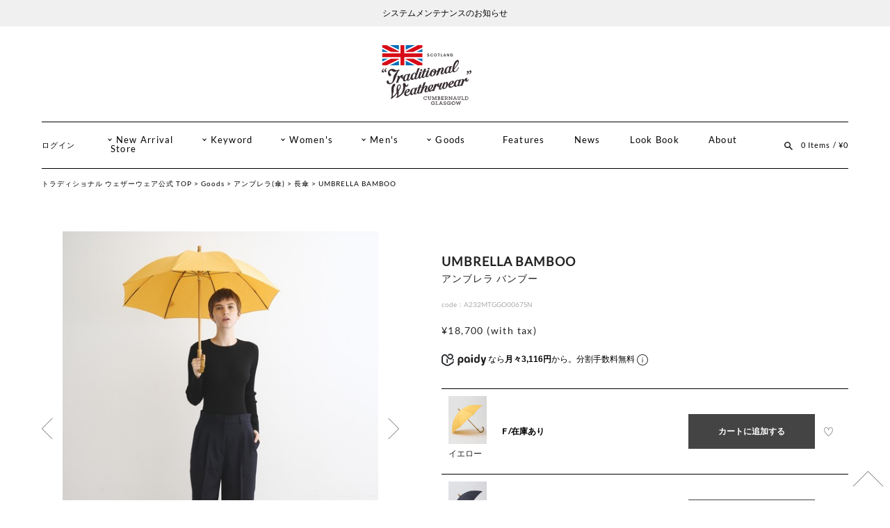

--- FILE ---
content_type: text/html; charset=UTF-8
request_url: https://www.tww-uk.com/item/detail/1_1_A232MTGGO0067SN_1/642
body_size: 17674
content:


		



<!DOCTYPE html>
<html lang="ja" xmlns:og="http://ogp.me/ns#">
<head>
	<meta charset="UTF-8" />
	<meta http-equiv="content-type" content="text/html; charset=utf-8" />
	<meta http-equiv="Pragma" content="no-cache">
	<meta http-equiv="Cache-Control" content="no-cache">
	<meta http-equiv="Expires" content="-1">
	<meta name="google-site-verification" content="rSDY4rcwqFmN-loeySGUpRtWWINugALBGiuCPbRn7kE" />
	
	
		<title>UMBRELLA BAMBOO アンブレラ バンブー｜｜Goods｜長傘｜Traditional Weatherwear（トラディショナル ウェザーウェア） 公式通販オンラインストア</title>
<meta name="description" content="TraditionalWeatherwear（トラディショナル　ウェザーウェア）の公式オンラインストア　英国マッキントッシュ社の伝統を受け継ぐデイリーウェアブランド---キルティングジャケット、ベスト、コート、ワンピース、シャツ、トートバッグや折りたたみ傘など、モダンなトラッド感が魅力の毎日使えるベーシックアイテムが充実しています。" />
<meta name="keywords" content="Traditional Weatherwear,トラディショナル ウェザーウェア,トラディショナル,公式,通販,キルティング,ジャケット,ベスト,コート,ドレス,トートバッグ,折りたたみ傘,MACKINTOSH,マッキントッシュ,英国,TWW,UMBRELLA BAMBOO" />
	<link rel="shortcut icon" href="/favicon.ico" />

																												<link rel="canonical" href="https://www.tww-uk.com/item/detail/1_1_A232MTGGO0067SN_1/636">
						
	<meta http-equiv="Content-Style-Type" content="text/css" />
	<meta http-equiv="Content-Script-Type" content="text/javascript" />
	<meta name="viewport" content="width=device-width, initial-scale=1">
	<meta name="format-detection" content="telephone=no" />
	
	<link rel="preload" as="font" type="font/woff2" href='//fonts.googleapis.com/css?family=Oswald:400,300' >
	<link rel="stylesheet" href="//maxcdn.bootstrapcdn.com/font-awesome/4.3.0/css/font-awesome.min.css">
	<link rel="preload"  href="/assets/front/js/vendor/jquery.min.js" as="script">
		<link type="text/css" rel="stylesheet" href="https://www.tww-uk.com/assets/front/css/foundation.min.css?1553820823" />

		<link type="text/css" rel="stylesheet" href="https://www.tww-uk.com/assets/front/css/normalize.css?1553820825" />

		<link type="text/css" rel="stylesheet" href="https://www.tww-uk.com/assets/front/css/base.css?1553820822" />

		<link type="text/css" rel="stylesheet" href="https://www.tww-uk.com/assets/front/css/style.css?1767691564" />

		<link type="text/css" rel="stylesheet" href="https://www.tww-uk.com/assets/front/css/item.css?1720513431" />

		<link rel="preload" as="style" onload="this.onload=null;this.rel='stylesheet'" type="text/css" href="https://www.tww-uk.com/assets/front/css/pure-drawer.css?1553820826" />

	<script src="/assets/front/js/vendor/jquery.min.js"></script>
		<script type="text/javascript" src="https://www.tww-uk.com/assets/front/js/foundation.min.js?1553820855"></script>

		<script defer="defer" type="text/javascript" src="https://www.tww-uk.com/assets/front/js/vendor/modernizr.js?1553820862"></script>

	<!--[if lt IE 9]>
		<base href="<: c().config.static_url_base :>" target="_self">

			<script type="text/javascript" src="https://www.tww-uk.com/assets/front/js/vendor/html5shiv.js?1553820860"></script>

			<script type="text/javascript" src="https://www.tww-uk.com/assets/front/js/vendor/nwmatcher-1.2.5-min.js?1553820862"></script>

			<script type="text/javascript" src="https://www.tww-uk.com/assets/front/js/vendor/selectivizr-1.0.3b.js?1553820862"></script>

			<script type="text/javascript" src="https://www.tww-uk.com/assets/front/js/vendor/respond.min.js?1553820862"></script>

	<![endif]-->
		<script defer="defer" type="text/javascript" src="https://www.tww-uk.com/assets/front/js/script.js?1766472541"></script>

	

	<meta property="og:title" content="UMBRELLA BAMBOO アンブレラ バンブー｜｜Goods｜長傘｜Traditional Weatherwear（トラディショナル ウェザーウェア） 公式通販オンラインストア" />
	<meta property="og:type" content="website" />

	<meta property="og:url" content="https://www.tww-uk.com/item/detail/1_1_A232MTGGO0067SN_1/636" />
	
	<meta property="og:image" content="https://www.tww-uk.com/photo/default/A232MTGGO0067SN/z-A232MTGGO0067SN_636-1.jpg" />
	<meta property="og:site_name" content="トラディショナル ウェザーウェア 公式オンラインストア" />
	<meta property="og:description" content="TraditionalWeatherwear（トラディショナル　ウェザーウェア）の公式オンラインストア　英国マッキントッシュ社の伝統を受け継ぐデイリーウェアブランド---キルティングジャケット、ベスト、コート、ワンピース、シャツ、トートバッグや折りたたみ傘など、モダンなトラッド感が魅力の毎日使えるベーシックアイテムが充実しています。" />
	<meta name="twitter:card" content="summary" />

	<meta name="google-site-verification" content="fRwGCdcEmwUCGst7RP0hFWUbKT-sRugqHnqsIDh1OVI" />

	
		<script defer="defer" type="text/javascript" src="https://www.tww-uk.com/assets/front/js/lib/jquery.cookie.js?1553820859"></script>

		<script defer="defer" type="text/javascript" src="https://www.tww-uk.com/assets/front/js/jquery.popup.js?1762317472"></script>

		<script defer="defer" type="text/javascript" src="https://www.tww-uk.com/assets/front/js/popup_cookie.js?1589354341"></script>

	

		<script defer="defer" type="text/javascript" src="https://www.tww-uk.com/assets/front/js/favorite.js?1655266215"></script>

		<script defer="defer" type="text/javascript" src="https://www.tww-uk.com/assets/front/js/measurement/measurement.js?1603698159"></script>

	<script type="text/javascript">
	document.addEventListener('DOMContentLoaded', function() {
		var customer_action = new CustomerAction("https://www.tww-uk.com/apis/customer/action/update.json");
		customer_action.update('site_access');
	});
</script>





		<script defer="defer" type="text/javascript" src="https://www.tww-uk.com/assets/front/js/mail_delivery/mail_delivery.js?1603698154"></script>

	<script type="text/javascript">
	document.addEventListener('DOMContentLoaded', function() {
		var mail_delivery_track = new MailDeliveryTrack("https://www.tww-uk.com/mail_delivery/apis/track/mail_click.json");
		mail_delivery_track.queue_token_key = 'mtk';
		mail_delivery_track.link_content_key = 'mtc';
		mail_delivery_track.mail_click();
	});

</script>






	<script type="text/javascript">
	document.addEventListener('DOMContentLoaded', function() {
		var mail_delivery_track = new MailDeliveryTrack("https://www.tww-uk.com/mail_delivery/apis/track/action.json");
		mail_delivery_track.track_cookie_name_list = ["mc_1","mc_2","mc_3"];
		var goods_list = [];
		var goods = {};
		goods['goods_id'] = "15806";
		goods_list.push(goods);
		mail_delivery_track.action(
			'item_detail_access',
			goods_list
		);
	});
</script>



	
	
<script type="text/javascript" src="https://static.staff-start.com/js/track/v3.0/staffstart.min.js"></script>

	


<script>
	const ss_external = {
		user_id: "",
		session_id: "b225a2837c86e8dee563ca09849c58ef"
	};

	staffStart.external.sendTrackingRequest("0cc8502f4cbc61df39e5a9d84715229f", ss_external);
</script>

	


<script type="text/javascript">
	window.ss_tracking_merchant_id = "0cc8502f4cbc61df39e5a9d84715229f";
</script>

	<script type="text/javascript">

	var base_url		= 'https://www.tww-uk.com';
	var base_url_ssl	= 'https://www.tww-uk.com';
	var device_base_url = '/';
	var apis_url_base   = '/apis/';
	var login_cust_id   = '';
	var store_id		= '1';
	var store_name	  = 'トラディショナル ウェザーウェア 公式オンラインストア';
	</script>

	
		<script defer="defer" type="text/javascript" src="https://www.tww-uk.com/assets/front/js/jquery.gtm_google_analytics_ec.js?1706256912"></script>

	

	<script type="text/javascript">
	// ログイン状態
	var ga_dimension1 = 'logout';

	
	$(function(){
		var google_analytics_ec = $(this).gtm_google_analytics_ec({'dimensions' : {'dimension1' : ga_dimension1}});
	});
	

	</script>

	<script type="text/javascript">
		window.dataLayer = window.dataLayer || [];
		dataLayer = [{
			'customer_id': ''
		}];
        
	</script>
	<!-- Google Tag Manager -->
	<script>(function(w,d,s,l,i){w[l]=w[l]||[];w[l].push({'gtm.start': new Date().getTime(),event:'gtm.js'});var f=d.getElementsByTagName(s)[0], j=d.createElement(s),dl=l!='dataLayer'?'&l='+l:'';j.async=true;j.src= 'https://www.googletagmanager.com/gtm.js?id='+i+dl;f.parentNode.insertBefore(j,f);})(window,document,'script','dataLayer','GTM-PBL67DP');</script>
	<!-- End Google Tag Manager -->

	
	<link type="text/css" rel="stylesheet" href="https://www.tww-uk.com/assets/front/css/item_detail.css?1764751431" />

	<script type="text/javascript" src="https://www.tww-uk.com/assets/front/js/retail_stock.js?1741917549"></script>

	<link type="text/css" rel="stylesheet" href="https://www.tww-uk.com/assets/front/css/retail_stock.css?1700624248" />

	<link type="text/css" rel="stylesheet" href="https://www.tww-uk.com/assets/front/css/cloud-zoom.css?1553820823" />

	<script type="text/javascript" src="https://www.tww-uk.com/assets/front/js/vendor/cloud-zoom.1.0.5.js?1694588022"></script>

	<link type="text/css" rel="stylesheet" href="https://www.tww-uk.com/assets/front/css/jquery.bxslider.min.css?1553820824" />

	<script type="text/javascript" src="https://www.tww-uk.com/assets/front/js/vendor/jquery.bxslider.js?1553820860"></script>

	<script type="text/javascript" src="https://www.tww-uk.com/assets/front/js/jquery.lightbox_me.js?1553820857"></script>

	<link type="text/css" rel="stylesheet" href="https://www.tww-uk.com/assets/front/css/vendor/slick-1.8.1/slick-theme.css?1587025664" />

	<link type="text/css" rel="stylesheet" href="https://www.tww-uk.com/assets/front/css/vendor/slick-1.8.1/slick.css?1587025664" />

	<script type="text/javascript" src="https://www.tww-uk.com/assets/front/js/vendor/slick-1.8.1/slick.min.js?1587025696"></script>








<script type="text/javascript">
var zimglist = new Array();
var zzimglist = new Array();

var item_stock = {"colors": [{"color_code": "636","color_name": "イエロー","color_swatch": "/apis/image/crop?file_name=%2Fphoto%2Fdefault%2FA232MTGGO0067SN%2Fz-A232MTGGO0067SN_636-1.jpg&width=26&height=26","color_proper": "18,700","color_sale": "","color_percent": "","html_color": "","image_url": "","stock":  "3","sizes": [{"goods_id": "15806","size_code": "F","size_name": "F","stock": 3,"size_proper": "18,700","size_sale": "","size_percent": "",},],"images": "<img src=/photo/default/A232MTGGO0067SN/z-A232MTGGO0067SN_636-1.jpg?1691030202>","in_sales_flag": "1","stock_request_flag": "",},{"color_code": "637","color_name": "ネイビー","color_swatch": "/apis/image/crop?file_name=%2Fphoto%2Fdefault%2FA232MTGGO0067SN%2Fz-A232MTGGO0067SN_637-1.jpg&width=26&height=26","color_proper": "18,700","color_sale": "","color_percent": "","html_color": "","image_url": "","stock":  "3","sizes": [{"goods_id": "15807","size_code": "F","size_name": "F","stock": 3,"size_proper": "18,700","size_sale": "","size_percent": "",},],"images": "<img src=/photo/default/A232MTGGO0067SN/z-A232MTGGO0067SN_637-1.jpg?1691115544>","in_sales_flag": "1","stock_request_flag": "",},]};


var set_goods_list = {};

</script>
	<script type="text/javascript" src="https://www.tww-uk.com/assets/front/js/item_detail.js?1767691566"></script>

	<script type="text/javascript" src="https://www.tww-uk.com/assets/front/js/recommend_items.js?1696492570"></script>

<script type="text/javascript">
var url_base_ssl = 'https://www.tww-uk.com';
var default_color_code = '642';
</script>


<script type="application/ld+json">
	{
		"@context": "http://schema.org",
		"@type": "BreadcrumbList",
		"itemListElement":
		[
			{
				"@type": "ListItem",
				"position": 1,
				"item":
				{
					"@id": "https://www.tww-uk.com",
					"name": "トラディショナル ウェザーウェア公式 TOP"
				}
			}
						,
												{
				"@type": "ListItem",
				"position": 2,
				"item":
				{
										"@id": "https://www.tww-uk.com/item?sex_id=4",
										"name": "Goods"
				}
						},
							{
				"@type": "ListItem",
				"position": 3,
				"item":
				{
										"@id": "https://www.tww-uk.com/item?sex_id=4&category_id=11",
										"name": "アンブレラ(傘)"
				}
						},
							{
				"@type": "ListItem",
				"position": 4,
				"item":
				{
										"@id": "https://www.tww-uk.com/item?sex_id=4&category_id=29",
										"name": "長傘"
				}
						},
							{
				"@type": "ListItem",
				"position": 5,
				"item":
				{
										"@id": "https://www.tww-uk.com/item/detail/1_1_A232MTGGO0067SN_1/642",
										"name": "UMBRELLA BAMBOO"
				}
						}
				
		]
	}
</script>





<script type="application/ld+json">
	{
		"@context": "https://schema.org/",
		"@type": "Product",
		"sku": "A232MTGGO0067SN",
		"image": [
							"https://www.tww-uk.com/photo/default/A232MTGGO0067SN/zz-A232MTGGO0067SN_636-1.jpg?1687833748",
									"https://www.tww-uk.com/photo/default/A232MTGGO0067SN/zz-A232MTGGO0067SN_636-2.jpg?1691030197",
									"https://www.tww-uk.com/photo/default/A232MTGGO0067SN/zz-A232MTGGO0067SN_636-3.jpg?1691030195",
									"https://www.tww-uk.com/photo/default/A232MTGGO0067SN/zz-A232MTGGO0067SN_636-4.jpg?1691030194",
									"https://www.tww-uk.com/photo/default/A232MTGGO0067SN/zz-A232MTGGO0067SN_636-5.jpg?1691030192",
									"https://www.tww-uk.com/photo/default/A232MTGGO0067SN/zz-A232MTGGO0067SN_636-6.jpg?1691030191",
									"https://www.tww-uk.com/photo/default/A232MTGGO0067SN/zz-A232MTGGO0067SN_636-7.jpg?1691030189"
				
		],
		"color": [
																				
		],
		"name": "Goods アンブレラ バンブー",
		"description": "ブランドを代表するバンブーハンドルの長傘、UMBRELLA BAMBOO（アンブレラ バンブー）。

雨傘としてはもちろん、UVカット加工が施されているので日傘としてもお使いいただける晴雨兼用モデルです。バンブーの持ち手にブランドロゴをあしらったゴールドのプレートを配し、品のある長傘に仕上がっています。

※晴雨兼用（UVカット加工）
※公式オンラインストアのみの販売です。
",
		"category": "長傘",
		"brand": {
			"@type": "Thing",
			"name": "TRADITIONAL WEATHERWEAR"
		},
		"offers": {
			"@type": "Offer",
			"url": "https://www.tww-uk.com/item/detail/1_1_A232MTGGO0067SN_1/636",
			"priceCurrency": "JPY",
			"price": "18700",
			"availability": "http://schema.org/OutOfStock"
		}
	}
</script>



<script type="application/ld+json">
	{
		"@context": "https://schema.org",
		"@type": "Product",
		"sku": "A232MTGGO0067SN",
		"image": [
			"https://www.tww-uk.com/photo/default/A232MTGGO0067SN/zz-A232MTGGO0067SN_636-1.jpg?1687833748","https://www.tww-uk.com/photo/default/A232MTGGO0067SN/zz-A232MTGGO0067SN_636-2.jpg?1691030197","https://www.tww-uk.com/photo/default/A232MTGGO0067SN/zz-A232MTGGO0067SN_636-3.jpg?1691030195","https://www.tww-uk.com/photo/default/A232MTGGO0067SN/zz-A232MTGGO0067SN_636-4.jpg?1691030194","https://www.tww-uk.com/photo/default/A232MTGGO0067SN/zz-A232MTGGO0067SN_636-5.jpg?1691030192","https://www.tww-uk.com/photo/default/A232MTGGO0067SN/zz-A232MTGGO0067SN_636-6.jpg?1691030191","https://www.tww-uk.com/photo/default/A232MTGGO0067SN/zz-A232MTGGO0067SN_636-7.jpg?1691030189","https://www.tww-uk.com/photo/default/A232MTGGO0067SN/zz-A232MTGGO0067SN_637-1.jpg?1687314360","https://www.tww-uk.com/photo/default/A232MTGGO0067SN/zz-A232MTGGO0067SN_637-2.jpg?1691115541","https://www.tww-uk.com/photo/default/A232MTGGO0067SN/zz-A232MTGGO0067SN_637-3.jpg?1691115540","https://www.tww-uk.com/photo/default/A232MTGGO0067SN/zz-A232MTGGO0067SN_637-4.jpg?1691115539","https://www.tww-uk.com/photo/default/A232MTGGO0067SN/zz-A232MTGGO0067SN_637-5.jpg?1691115541"
		],
		"color": [
							"イエロー","ネイビー"
					],
		"name": "UMBRELLA BAMBOO",
		"description": "ブランドを代表するバンブーハンドルの長傘、UMBRELLA BAMBOO（アンブレラ バンブー）。

雨傘としてはもちろん、UVカット加工が施されているので日傘としてもお使いいただける晴雨兼用モデルです。バンブーの持ち手にブランドロゴをあしらったゴールドのプレートを配し、品のある長傘に仕上がっています。

※晴雨兼用（UVカット加工）
※公式オンラインストアのみの販売です。
",
		"category": "長傘",
		"brand": {
			"@type": "Thing",
			"name": "TRADITIONAL WEATHERWEAR"
		},
		"offers": {
			"@type": "Offer",
																			"url": "https://www.tww-uk.com/item/detail/1_1_A232MTGGO0067SN_1/636",
			"priceCurrency": "JPY",
			"price": "18700",
			"availability": "https://schema.org/InStock"
		}
	}
</script>


<script type="text/javascript">
$(function() {
	if(!document.URL.match("/cart/step02") && !document.URL.match("/cart/step03")) {
		$(window).load(function () {
			var pcNav = $('.header .main');
			var spNav = $('.header .sp-navi-wrap');
			var offsetTop = $('.header').height();

			var $header = $('header.header');
			var headerHeight = $header.height();
			var margin = headerHeight + 'px';

			var floatMenu = function () {
				if (!Foundation.libs.joyride.is_phone()) {
					spNav.removeClass('fixed');

					if ($(window).scrollTop() > offsetTop) {
						pcNav.addClass('fixed');
						$header.css('height', margin);
					} else {
						pcNav.removeClass('fixed');
						$header.removeAttr('style');
					}
				} else {
					pcNav.removeClass('fixed');

					if ($(window).scrollTop() > offsetTop) {
						spNav.addClass('fixed');
						$header.css('height', margin);
					} else {
						spNav.removeClass('fixed');
						$header.removeAttr('style');
					}
				}
			};

			$(window).resize(function () {
				offsetTop = $('.header').height();
				headerHeight = $header.height();
				margin = headerHeight + 'px';
			});
			$(window).scroll(floatMenu).trigger('scroll');
			$('body').bind('touchmove', floatMenu);
		});
	}
	// header menu
	$('.header .menu_list > li').on({
		'mouseenter':function(){
			$('.menu_list > li:nth-child(1)').find('.sub_menu').css('display', 'none');
			$('.menu_list > li:nth-child(2)').find('.sub_menu').css('display', 'none');
			$('.menu_list > li:nth-child(3)').find('.sub_menu').css('display', 'none');
			$('.menu_list > li:nth-child(4)').find('.sub_menu').css('display', 'none');
			$(this).children('.sub_menu').stop().slideDown(200);
		},
		'mouseleave':function(){
			$(this).children('.sub_menu').stop().slideUp(100);
		}
	});

	$('#gNav-switch').on({
		'click':function() {
			$('#gNavSec').removeClass('hide');
			$('body').addClass('nav-is-show');
			setTimeout(function(){
				$('#gNavSec').addClass('show_menu');
			}, 100);
		}
	});
	$('#nav_container > #gNav > ul >li > .close').on({
		'click':function() {
			$('#gNavSec').removeClass('show_menu');
			$('body').removeClass('nav-is-show');
			setTimeout(function(){
				$('#gNavSec').addClass('hide');
			}, 300);
		}
	});
	$('#gNavSec .overlay').on({
		'click':function() {
			$('#gNavSec').removeClass('show_menu');
			$('body').removeClass('nav-is-show');
			setTimeout(function(){
				$('#gNavSec').addClass('hide');
			}, 300);
		}
	});
	// Accordion Menu
	$('.accordion > .sub_menu').css('display', 'none');
	$('.accordion > .sale_sub_menu').css('display', 'block');
	$('.accordion > .trigger').on('click', function() {
		if ($(this).parent('.accordion').hasClass('down')) {
			$(this).next('.sub_menu').slideDown("normal");
			$(this).parent('.accordion').removeClass('down');
			$(this).parent('.accordion').addClass('up');
		} else {
			$(this).next('.sub_menu').slideUp("normal");
			$(this).parent('.accordion').removeClass('up');
			$(this).parent('.accordion').addClass('down');
		}
		return false;
	});

	var positionX = 0,
		positionY = 0,
		distanceX = 0,
		distanceY = 0;

	// スワイプ開始時の横方向の座標を格納
	$(document).on('touchstart', '.nav-is-show', function(e) {
		positionX = getPositionX(e);
		positionY = getPositionY(e);
	});

	// スワイプの横方向の距離を取得
	$(document).on('touchmove', '.nav-is-show', function(e) {
		distanceX = positionX - getPositionX(e);
		distanceY = positionY - getPositionY(e);
	});

	// スワイプ終了時に左方向のスワイプであれば閉じる/戻るイベント発火
	$(document).on('touchend', '.nav-is-show', function() {
		if (distanceX > 50 && Math.abs(distanceY) <= 100) {
			$('#nav_container > #gNav > ul >li > .close').trigger('click');
		}
		distanceX = 0;
		distanceY = 0;
	});

	// 横方向の座標を取得
	function getPositionX(event) {
		return event.originalEvent.touches[0].pageX;
	}

	// 縦方向の座標を取得
	function getPositionY(event) {
		return event.originalEvent.touches[0].pageY;
	}

	//-----[スクロールトップ]
	$('#scrolltop').click(function () {
		$('body, html').animate({
			scrollTop: 0
		}, 500, 'swing');
		return false;
	});
	$('#scrolltopSp').click(function () {
		$('body, html').animate({
			scrollTop: 0
		}, 500, 'swing');
		return false;
	});

	/*----------------------------
	 スクロール
	----------------------------*/
	onScroll();
	$(window).scroll(function() {
		onScroll();
	});
	function onScroll() {
		var top = $(window).scrollTop();

		//-----[スクロールトップ]
		if(top > 300) {
			if($('#scrolltop').css("bottom") == "-50px") {
				$('#scrolltop').stop().animate({
					bottom:80
				}, 700, "easeOutExpo");
			}
		} else {
			if($('#scrolltop').css("bottom") == "130px") {
				$('#scrolltop').stop().animate({
					bottom:80
				}, 500, "easeInExpo");
			}
		}


		var val = $(document).height() - ($(window).height() + top);
		if (val <= 200) {
			$('#scrolltop').css({
				'bottom':(200 - val)+'px'
			});
		} else {
			$('#scrolltop').css({
				'bottom':'20px'
			});
		}

		// Header Menu fixed
		if (top > 146) {
			$('#header').css('height', $('#header').height());
			$('#header #header_container').addClass('fixed');
		} else {
			$('#header #header_container').removeClass('fixed');
			$('#header').css('height', 'auto');
		}
	}
});
</script>
<script>
$(function(){
	$("#menuBtn").on("click", function() {
		$(".sp-overlay").fadeToggle();
		$(this).toggleClass("active");
	});
});
</script>
<script>
$(function(){
	$("#searchBtn").on("click", function() {
		$(".search-box").fadeToggle();
		$(this).toggleClass("active");
	});
});
</script>


	<script type="application/ld+json">
	{
		"@context": "https://schema.org",
		"@type": "BreadcrumbList",
		"itemListElement":
		[
						{
				"@type": "ListItem",
				"position": 1,
				"item":
				{
					"@id": "https://www.tww-uk.com",
					"name": "HOME"
				}
			}
						,
			{
				"@type": "ListItem",
				"position": 2,
				"item":
				{
																				"@id": "https://www.tww-uk.com/item?sex_id=4",
					"name": "Goods"
				}
			}
						,
			{
				"@type": "ListItem",
				"position": 3,
				"item":
				{
																				"@id": "https://www.tww-uk.com/item?sex_id=4\u0026category_id=11",
					"name": "アンブレラ(傘)"
				}
			}
						,
			{
				"@type": "ListItem",
				"position": 4,
				"item":
				{
																				"@id": "https://www.tww-uk.com/item?sex_id=4\u0026category_id=29",
					"name": "長傘"
				}
			}
						,
			{
				"@type": "ListItem",
				"position": 5,
				"item":
				{
																															"@id": "https://www.tww-uk.com/item/detail/1_1_A232MTGGO0067SN_1/636",
					"name": "UMBRELLA BAMBOO"
				}
			}
			
		]
	}
</script>
<script src="/b/d/js.e39243c1.js"></script></head>
<body>
<!-- Google Tag Manager (noscript) -->
<noscript><iframe src="https://www.googletagmanager.com/ns.html?id=GTM-PBL67DP"
height="0" width="0" style="display:none;visibility:hidden"></iframe></noscript>
<!-- End Google Tag Manager (noscript) -->

<!-- header -->


	
	<link rel="preload" as="style" onload="this.onload=null;this.rel='stylesheet'" type="text/css" href="https://www.tww-uk.com/assets/front/css/vendor/flexslider/flexslider.css?1553820827" />

	<script type="text/javascript" src="https://www.tww-uk.com/assets/front/js/vendor/flexslider/jquery.flexslider-min.js?1553820863"></script>

<header class="header">
    
	<div class="topSlider">
		<ul class="slides">
			<!DOCTYPE html PUBLIC "-//W3C//DTD HTML 4.0 Transitional//EN" "http://www.w3.org/TR/REC-html40/loose.dtd">
<html><body><li><div class="header-text-wrap">
<p class="tn-txt main">
<a href="https://www.tww-uk.com/news/#439" target="_blank">&#12471;&#12473;&#12486;&#12512;&#12513;&#12531;&#12486;&#12490;&#12531;&#12473;&#12398;&#12362;&#30693;&#12425;&#12379;</a>
</p>
</div>
</li><li><div class="header-text-wrap">
<p class="tn-txt main">
<a href="https://www.tww-uk.com/news/#440" target="_blank">&#20489;&#24235;&#26842;&#21368;&#12395;&#12424;&#12427;&#21830;&#21697;&#30330;&#36865;&#12398;&#20572;&#27490;&#12395;&#12388;&#12356;&#12390;</a>
</p>
</div>
</li></body></html>

		</ul>
	</div>

	<div class="hide-for-small">
		<div class="main">
							<div class="logo">
					<a href="https://www.tww-uk.com/" alt="Top">
						<!DOCTYPE html PUBLIC "-//W3C//DTD HTML 4.0 Transitional//EN" "http://www.w3.org/TR/REC-html40/loose.dtd">
<html><body><img alt="Traditional Weatherwear&#65288;&#12488;&#12521;&#12487;&#12451;&#12471;&#12519;&#12490;&#12523; &#12454;&#12455;&#12470;&#12540;&#12454;&#12455;&#12450;&#65289; &#20844;&#24335;&#36890;&#36009;&#12458;&#12531;&#12521;&#12452;&#12531;&#12473;&#12488;&#12450;" width="129" height="68" src="https://www.tww-uk.com/assets/front/img/tww_header_logo.svg?1553820835" loading="lazy" fetchpriority="low"></body></html>

						<!DOCTYPE html PUBLIC "-//W3C//DTD HTML 4.0 Transitional//EN" "http://www.w3.org/TR/REC-html40/loose.dtd">
<html><body><img alt="Traditional Weatherwear&#65288;&#12488;&#12521;&#12487;&#12451;&#12471;&#12519;&#12490;&#12523; &#12454;&#12455;&#12470;&#12540;&#12454;&#12455;&#12450;&#65289; &#20844;&#24335;&#36890;&#36009;&#12458;&#12531;&#12521;&#12452;&#12531;&#12473;&#12488;&#12450;" width="55" height="27" class="fixed_logo" src="https://www.tww-uk.com/assets/front/img/logo2.png?1553820832" loading="lazy" fetchpriority="low"></body></html>

					</a>
				</div>
			
			<div class="header_menu_container clearfix">
				<div class="header_menu_left_container">
					<ul class="menu_list">
													<a href="https://www.tww-uk.com/login">ログイン</a>
											</ul>
				</div>
												                                                                                                    				<div
					class="header_menu_center_container is_features  is_keyword"
					style="margin-left: calc(13.5% - 120px);"
				>
					<ul class="menu_list">
																				<li class="arrow">
								<a class="" href="https://www.tww-uk.com/item?new=1">New Arrival</a>
								<ul class="sub_menu">
									<li><a href="https://www.tww-uk.com/item?new=1&sex_id=1">Women's</a></li>
									<li><a href="https://www.tww-uk.com/item?new=1&sex_id=2">Men's</a></li>
									<li><a href="https://www.tww-uk.com/item?new=1&sex_id=4">Goods</a></li>
								</ul>
							</li>
						                        						<li class="arrow">
							<a href="#">Keyword</a>
							<ul class="sub_menu">
								<!DOCTYPE html PUBLIC "-//W3C//DTD HTML 4.0 Transitional//EN" "http://www.w3.org/TR/REC-html40/loose.dtd">
<html><body><li><a data-input_type="text|link" data-label="&#12522;&#12531;&#12463;" href="https://www.tww-uk.com/features_2026SS_DENIM_WOMENS_all?from=keyword" style="color:#000000;">&#12487;&#12491;&#12512;Women's</a></li><li><a data-input_type="text|link" data-label="&#12522;&#12531;&#12463;" href="https://www.tww-uk.com/features_2026SS_DENIM_MENS_all?from=keyword" style="color:#000000;">&#12487;&#12491;&#12512;Men's</a></li><li><a data-input_type="text|link" data-label="&#12522;&#12531;&#12463;" href="https://www.tww-uk.com/item?sex_id=1&amp;category_id=2" style="color:#000000;">&#12450;&#12454;&#12479;&#12540; Women`s</a></li><li><a data-input_type="text|link" data-label="&#12522;&#12531;&#12463;" href="https://www.tww-uk.com/item?sex_id=2&amp;category_id=2" style="color:#000000;">&#12450;&#12454;&#12479;&#12540; Men`s</a></li><li><a data-input_type="text|link" data-label="&#12522;&#12531;&#12463;" href="https://www.tww-uk.com/item?category_ids=15&amp;is_secret=1&amp;sex_id=1" style="color:#000000;">&#12461;&#12523;&#12486;&#12451;&#12531;&#12464;&#12450;&#12454;&#12479;&#12540; Women's</a></li><li><a data-input_type="text|link" data-label="&#12522;&#12531;&#12463;" href="https://www.tww-uk.com/item?category_ids=15%2C16&amp;is_secret=1&amp;sex_id=2" style="color:#000000;">&#12461;&#12523;&#12486;&#12451;&#12531;&#12464;&#12450;&#12454;&#12479;&#12540; Men's</a></li><li><a data-input_type="text|link" data-label="&#12522;&#12531;&#12463;" href="https://www.tww-uk.com/item?freeword=UNIONSLACKS&amp;is_secret=1&amp;sex_id=1?from=keyword" style="color:#000000;">&#12518;&#12491;&#12458;&#12531;&#12473;&#12521;&#12483;&#12463; Women's</a></li>
<li><a data-input_type="text|link" data-label="&#12522;&#12531;&#12463;" href="https://www.tww-uk.com/item?freeword=UNIONSLACKS&amp;is_secret=1&amp;sex_id=2?from=keyword" style="color:#000000;">&#12518;&#12491;&#12458;&#12531;&#12473;&#12521;&#12483;&#12463; Men's</a></li>
</body></html>

							</ul>
						</li>
                        						<li class="arrow">
							<a href="https://www.tww-uk.com/item?sex_id=1">Women's</a>
							<ul class="sub_menu">
								<li><a href="https://www.tww-uk.com/item?sex_id=1">全て見る</a></li>
								<li><a href="https://www.tww-uk.com/item?sex_id=1&category_id=2">アウター</a></li>
								<li><a href="https://www.tww-uk.com/item?sex_id=1&category_id=34">トップス</a></li>
								<li><a href="https://www.tww-uk.com/item?sex_id=1&category_id=6">ボトムス</a></li>
								<li><a href="https://www.tww-uk.com/item?sex_id=1&category_id=25">ワンピース</a></li>
								<li><a href="https://www.tww-uk.com/item?sex_id=1&category_ids=26,504">シューズ</a></li>
								
							</ul>
						</li>
						<li class="arrow">
							<a href="https://www.tww-uk.com/item?sex_id=2">Men's</a>
							<ul class="sub_menu">
								<li><a href="https://www.tww-uk.com/item?sex_id=2">全て見る</a></li>
								<li><a href="https://www.tww-uk.com/item?sex_id=2&category_id=2">アウター</a></li>
								<li><a href="https://www.tww-uk.com/item?sex_id=2&category_id=34">トップス</a></li>
								<li><a href="https://www.tww-uk.com/item?sex_id=2&category_id=6">ボトムス</a></li>
								<li><a href="https://www.tww-uk.com/item?sex_id=2&category_ids=26,504">シューズ</a></li>
								
							</ul>
						</li>
						<li class="arrow">
							<a href="https://www.tww-uk.com/item?sex_id=4">Goods</a>
							<ul class="sub_menu">
																	<!DOCTYPE html PUBLIC "-//W3C//DTD HTML 4.0 Transitional//EN" "http://www.w3.org/TR/REC-html40/loose.dtd">
<html><body><li><a href="/item?sex_id=4">&#20840;&#12390;&#35211;&#12427;</a></li>
<li><a href="/item?sex_id=4&amp;category_ids=29,30">&#20632;</a></li>
<li><a href="/item?sex_id=4&amp;category_id=28">&#12496;&#12483;&#12464;</a></li>
<li><a href="/item?sex_ids=1,2,3,4,8&amp;category_id=26">&#12471;&#12517;&#12540;&#12474;</a></li>
<li><a href="/item?freeword=MUFFLER">&#12510;&#12501;&#12521;&#12540;</a></li>
<li><a href="/item?sex_id=4&amp;category_id=31">&#12381;&#12398;&#20182;</a></li>
</body></html>

															</ul>
						</li>
						<li class="arrow_no">
							<a href="https://www.tww-uk.com/features">Features</a>
						</li>
						<li class="arrow_no"><a href="https://www.tww-uk.com/news/">News</a></li>
						<li class="arrow_no"><a href="https://www.tww-uk.com/lookbook/">Look Book</a></li>
						<li class="arrow_no"><a href="https://www.tww-uk.com/about/">About</a></li>
						<li class="arrow_no"><a href="https://www.tww-uk.com/shop/">Store</a></li>
					</ul>
				</div>
				<div class="header_menu_right_container">
					<ul class="menu_list">
						<li class="search_box">
							<form class="search" method="get" action="https://www.tww-uk.com/item">
								<input type="text" name="freeword" class="searchinput" value="" placeholder="SEARCH">
								<input type="submit" class="searchsubmit" value="SEARCH">
							</form>
						</li>
						<li class="menu_list_right">
							<span class="search_btn"><!DOCTYPE html PUBLIC "-//W3C//DTD HTML 4.0 Transitional//EN" "http://www.w3.org/TR/REC-html40/loose.dtd">
<html><body><img width="12" src="https://www.tww-uk.com/assets/front/img/search_btn.png?1553820833" alt="" loading="lazy" fetchpriority="low"></body></html>
</span>
							<a href="https://www.tww-uk.com/cart" class="cart-top-right">0 Items / &yen;0</a>
						</li>
					</ul>
				</div>
			</div>
		</div>
	</div>

	<div class="sp-navi-wrap">
		<div class="sp-navi-wrap-inner">
			<div id="header_container" class="clearfix">
				<div class="header_left_container">
					<div id="gNav-switch">
						<a href="#">
							<!DOCTYPE html PUBLIC "-//W3C//DTD HTML 4.0 Transitional//EN" "http://www.w3.org/TR/REC-html40/loose.dtd">
<html><body><img alt="&#12513;&#12491;&#12517;&#12540;" width="29" hight="17" src="https://www.tww-uk.com/assets/front/img/header_menu.jpg?1553820832" loading="lazy" fetchpriority="low"></body></html>

						</a>
					</div>
				</div>
				<div class="header_center_container">
					<a href="https://www.tww-uk.com/"><!DOCTYPE html PUBLIC "-//W3C//DTD HTML 4.0 Transitional//EN" "http://www.w3.org/TR/REC-html40/loose.dtd">
<html><body><img alt="Traditional Weatherwear" class="fixed_logo" src="https://www.tww-uk.com/assets/front/img/logo2.png?1553820832" loading="lazy" fetchpriority="low"></body></html>
</a>
				</div>
				<div class="header_right_container">
					<span class="search_btn"><!DOCTYPE html PUBLIC "-//W3C//DTD HTML 4.0 Transitional//EN" "http://www.w3.org/TR/REC-html40/loose.dtd">
<html><body><img width="16" src="https://www.tww-uk.com/assets/front/img/search_btn.png?1553820833" alt="" loading="lazy" fetchpriority="low"></body></html>
</span>
					<a href="https://www.tww-uk.com/cart" class="cart-top-right-sp">0 Items / &yen;0</a>
				</div>
			</div>
			<div class="search_box">
				<form class="search" method="get" action="https://www.tww-uk.com/item">
					<input type="text" name="freeword" class="searchinput" value="" placeholder="SEARCH">
					<input type="submit" class="searchsubmit" value="SEARCH">
				</form>
			</div>
					<div class="logo">
				<div>
					<a href="https://www.tww-uk.com/">
						<!DOCTYPE html PUBLIC "-//W3C//DTD HTML 4.0 Transitional//EN" "http://www.w3.org/TR/REC-html40/loose.dtd">
<html><body><img alt="Traditional Weatherwear&#65288;&#12488;&#12521;&#12487;&#12451;&#12471;&#12519;&#12490;&#12523; &#12454;&#12455;&#12470;&#12540;&#12454;&#12455;&#12450;&#65289; &#20844;&#24335;&#36890;&#36009;&#12458;&#12531;&#12521;&#12452;&#12531;&#12473;&#12488;&#12450;" width="100%" src="https://www.tww-uk.com/assets/front/img/tww_header_logo_sp.svg?1553820835" loading="lazy" fetchpriority="low"></body></html>

					</a>
				</div>
			</div>
				</div>
	</div>
	
	
</header>

<nav id="gNavSec" class="hide">
	<div class="overlay"></div>
	<div id="nav_container">
		<nav id="gNav">
			<ul>
				<li class="login_box"></li>
								<li class="login">
					<a href="https://www.tww-uk.com/login">
						<!DOCTYPE html PUBLIC "-//W3C//DTD HTML 4.0 Transitional//EN" "http://www.w3.org/TR/REC-html40/loose.dtd">
<html><body><img alt="&#12513;&#12491;&#12517;&#12540;" width="100%" src="https://www.tww-uk.com/assets/front/img/global_nav_login.png?1553820831" loading="lazy" fetchpriority="low"></body></html>
ログイン
					</a>
				</li>
								<li class="login_bottom_hr">
					<div class="close"><a href="#">閉じる</a></div>
				</li>
				<li class="search">
					<form class="search" method="get" action="https://www.tww-uk.com/item">
						<input type="text" name="freeword" class="searchinput" value="" placeholder="SEARCH">
						<input type="submit" class="searchsubmit" value="SEARCH">
					</form>
				</li>
														<li class="arrow02 arrow sale down accordion">
						<a href="https://www.tww-uk.com/item?new=1" class="trigger">New Arrival</a>
						<ul class="sub_menu">
															<li><a href="https://www.tww-uk.com/item?new=1">全てを見る</a></li>
								<li><a href="https://www.tww-uk.com/item?new=1&sex_id=1">Women's</a></li>
								<li><a href="https://www.tww-uk.com/item?new=1&sex_id=2">Men's</a></li>
								<li><a href="https://www.tww-uk.com/item?new=1&sex_id=4">Goods</a></li>
													</ul>
					</li>
												<li class="arrow02 arrow sale down accordion">
					<a href="https://www.tww-uk.com/item?sex_id=1" class="trigger">Women's</a>
					<ul class="sub_menu">
													<li><a href="https://www.tww-uk.com/item?sex_id=1">全て見る</a></li>
							<li><a href="https://www.tww-uk.com/item?sex_id=1&category_id=2">アウター</a></li>
							<li><a href="https://www.tww-uk.com/item?sex_id=1&category_id=34">トップス</a></li>
							<li><a href="https://www.tww-uk.com/item?sex_id=1&category_id=6">ボトムス</a></li>
							<li><a href="https://www.tww-uk.com/item?sex_id=1&category_id=25">ワンピース</a></li>
							<li><a href="https://www.tww-uk.com/item?sex_id=1&category_ids=26,504">シューズ</a></li>
											</ul>
				</li>
				<li class="arrow02 arrow sale down accordion">
					<a href="https://www.tww-uk.com/item?sex_id=2" class="trigger">Men's</a>
					<ul class="sub_menu">
													<!DOCTYPE html PUBLIC "-//W3C//DTD HTML 4.0 Transitional//EN" "http://www.w3.org/TR/REC-html40/loose.dtd">
<html><body><li><a href="/item?sex_id=2">&#20840;&#12390;&#35211;&#12427;</a></li>
<li><a href="/item?sex_id=2&amp;category_id=2">&#12450;&#12454;&#12479;&#12540;</a></li>
<li><a href="/item?sex_id=2&amp;category_id=34">&#12488;&#12483;&#12503;&#12473;</a></li>
<li><a href="/item?sex_id=2&amp;category_id=6">&#12508;&#12488;&#12512;&#12473;</a></li>
<li><a href="/item?sex_id=2&amp;category_ids=26,504">&#12471;&#12517;&#12540;&#12474;</a></li></body></html>

											</ul>
				</li>
				<li class="arrow02 arrow sale down accordion">
					<a href="https://www.tww-uk.com/item?sex_id=4" class="trigger">Goods</a>
					<ul class="sub_menu">
													<!DOCTYPE html PUBLIC "-//W3C//DTD HTML 4.0 Transitional//EN" "http://www.w3.org/TR/REC-html40/loose.dtd">
<html><body><li><a href="/item?sex_id=4">&#20840;&#12390;&#35211;&#12427;</a></li>
<li><a href="/item?sex_id=4&amp;category_id=28">&#12496;&#12483;&#12464;</a></li>
<li><a href="/item?sex_id=4&amp;category_ids=29,30">&#20632;</a></li>
<li><a href="/item?freeword=MUFFLER">&#12510;&#12501;&#12521;&#12540;</a></li>
<li><a href="/item?sex_id=4&amp;category_id=31">&#12381;&#12398;&#20182;</a></li></body></html>

											</ul>
				</li>
				<li class="arrow02"><a href="https://www.tww-uk.com/features">Features</a></li>
												<li class="plus_minus">
					<span>Keyword</span>
					<ul class="sub_menu">
						<!DOCTYPE html PUBLIC "-//W3C//DTD HTML 4.0 Transitional//EN" "http://www.w3.org/TR/REC-html40/loose.dtd">
<html><body><li><a data-input_type="text|link" data-label="&#12522;&#12531;&#12463;" href="https://www.tww-uk.com/features_2026SS_DENIM_WOMENS_all?from=keyword" style="color:#000000;">&#12487;&#12491;&#12512;Women's</a></li><li><a data-input_type="text|link" data-label="&#12522;&#12531;&#12463;" href="https://www.tww-uk.com/features_2026SS_DENIM_MENS_all?from=keyword" style="color:#000000;">&#12487;&#12491;&#12512;Men's</a></li><li><a data-input_type="text|link" data-label="&#12522;&#12531;&#12463;" href="https://www.tww-uk.com/item?sex_id=1&amp;category_id=2" style="color:#000000;">&#12450;&#12454;&#12479;&#12540; Women`s</a></li><li><a data-input_type="text|link" data-label="&#12522;&#12531;&#12463;" href="https://www.tww-uk.com/item?sex_id=2&amp;category_id=2" style="color:#000000;">&#12450;&#12454;&#12479;&#12540; Men`s</a></li><li><a data-input_type="text|link" data-label="&#12522;&#12531;&#12463;" href="https://www.tww-uk.com/item?category_ids=15&amp;is_secret=1&amp;sex_id=1" style="color:#000000;">&#12461;&#12523;&#12486;&#12451;&#12531;&#12464;&#12450;&#12454;&#12479;&#12540; Women's</a></li><li><a data-input_type="text|link" data-label="&#12522;&#12531;&#12463;" href="https://www.tww-uk.com/item?category_ids=15%2C16&amp;is_secret=1&amp;sex_id=2" style="color:#000000;">&#12461;&#12523;&#12486;&#12451;&#12531;&#12464;&#12450;&#12454;&#12479;&#12540; Men's</a></li><li><a data-input_type="text|link" data-label="&#12522;&#12531;&#12463;" href="https://www.tww-uk.com/item?freeword=UNIONSLACKS&amp;is_secret=1&amp;sex_id=1?from=keyword" style="color:#000000;">&#12518;&#12491;&#12458;&#12531;&#12473;&#12521;&#12483;&#12463; Women's</a></li>
<li><a data-input_type="text|link" data-label="&#12522;&#12531;&#12463;" href="https://www.tww-uk.com/item?freeword=UNIONSLACKS&amp;is_secret=1&amp;sex_id=2?from=keyword" style="color:#000000;">&#12518;&#12491;&#12458;&#12531;&#12473;&#12521;&#12483;&#12463; Men's</a></li>
</body></html>

					</ul>
				</li>
								







								<li class="arrow02"><a href="https://www.tww-uk.com/news/">News</a></li>
				<li class="arrow02"><a href="https://www.tww-uk.com/lookbook/">Look Book</a></li>
				<li class="arrow02"><a href="https://www.tww-uk.com/about/">About</a></li>
				<li class="arrow02"><a href="https://www.tww-uk.com/shop/">Store Locator</a></li>
				<li class="arrow down accordion">
					<a href="#" class="trigger">サイトのご利用について</a>
					<ul class="sub_menu">
						<li><a href="https://www.tww-uk.com/guide">ご利用ガイド</a></li>
						<li><a href="https://www.tww-uk.com/faq">よくあるご質問</a></li>
						<li><a href="https://www.tww-uk.com/contact">お問い合わせ</a></li>
					</ul>
				</li>
				<li class="arrow02"><a href="https://www.tww-uk.com/member" style="font-size: 12px;">マイページ</a></li>
				<li class="arrow down accordion">
					<a href="#" class="trigger">会社概要・規約</a>
					<ul class="sub_menu">
						<li><a href="https://www.tww-uk.com/company">会社概要</a></li>
						<li><a href="https://www.tww-uk.com/legal">特定商取引法に基づく表記</a></li>
						<li><a href="https://www.yagitsu.co.jp/archives/recruit_category/traditional-weatherwear/" target="_blank">採用情報</a></li>
						<li><a href="https://www.tww-uk.com/privacy">プライバシーポリシー</a></li>
						<li><a href="https://www.tww-uk.com/terms">会員規約</a></li>
					</ul>
				</li>
			</ul>
			<div>
				<ul class="sns">
					<li>
						<a href="https://www.instagram.com/traditionalweatherwear/" target="_blank">
							<!DOCTYPE html PUBLIC "-//W3C//DTD HTML 4.0 Transitional//EN" "http://www.w3.org/TR/REC-html40/loose.dtd">
<html><body><img alt="Instagram" src="https://www.tww-uk.com/assets/front/img/global_nav_instagram.png?1553820831" loading="lazy" fetchpriority="low"></body></html>

						</a>
					</li>
				</ul>
				<p class="copyright">Copyright&copy;MACKINTOSH JAPAN All Rights Reserved</p>
			</div>
		</nav>
	</div>
</nav>



<script>
$(window).load(function() {
	$('.topSlider').flexslider({
			controlNav:false,
			animation:"slide",
			directionNav:false,
			animationSpeed: 1200,
			start: function(slider){
				$('.topSlider .slides > li').css('visibility', 'visible');
			}
	});
});
</script>

<!-- header -->
			
		
		<div class="crumbsList ">
	<div class="row">
		<div class="small-12 column">
			<!-- bread crumbs -->
			<ol class="clearfix">
				<li class="first">
					<a href="https://www.tww-uk.com/">
						<span>トラディショナル ウェザーウェア公式 TOP</span>
					</a>
				</li>
															<li class="gt"> &gt; </li>
						<li class="child leftArrow ">
						<a href="/item?sex_id=4">
							<span>Goods</span>
						</a>
									</li>
															<li class="gt"> &gt; </li>
						<li class="child leftArrow ">
						<a href="/item?sex_id=4&category_id=11">
							<span>アンブレラ(傘)</span>
						</a>
									</li>
															<li class="gt"> &gt; </li>
						<li class="child leftArrow ">
						<a href="/item?sex_id=4&category_id=29">
							<span>長傘</span>
						</a>
									</li>
															<li class="gt"> &gt; </li>
						<li class="child leftArrow last">
						<a href="https://www.tww-uk.com/item/detail/1_1_A232MTGGO0067SN_1/642">
							<span>UMBRELLA BAMBOO</span>
						</a>
									</li>
				
			</ol>
			<!-- /bread crumbs -->
		</div>
	</div>
</div>

		
	<div id="goods_quick_view" class="reveal-modal" data-reveal=""></div>

				
<div class="mainContents itemDetailWrapper clearfix" data-ga_ec_detail>
	<div
	data-ga_ec_goods
	data-ga_ec_goods_id="A232MTGGO0067SN"
	data-ga_ec_goods_name="UMBRELLA BAMBOO"
	data-ga_ec_goods_category="アンブレラ(傘)/長傘"
	data-ga_ec_goods_brand="TRADITIONAL WEATHERWEAR"
	data-ga_ec_goods_variant=""
	></div>
	<div class="mainContents_detail clearfix">
		<div class="add_cart_pop_overlay"></div>
		<div class="add_cart_pop">
			<p>商品が追加されました。</p>
			<div class="btn-area">
				<a class="button" href="https://www.tww-uk.com/cart">購入手続きに進む</a>
				<a class="button buttonWhite continueBtn" href="#">ショッピングを続ける</a>
			</div>
			<div class="product-detail-sub-contents row" id="recommend-items-popup">
				<div class="recommendSection" >
					
<div id="checked-items" class="goods-list-wrap small-12 columns"><div class="goods-list-inner row"><h3 class="goods-list-title">おすすめアイテム</h3><div class="goods-list-items" data-ga_ec_list="top checked_items"><ul class="goods-list checked-item-list"><li class="goods"><div id="recommendItem_69733814c1181" class="item">
	
	
	<div
		data-ga_ec_goods=""
		data-ga_ec_goods_id="A232MTGGO0156SN"
		data-ga_ec_goods_name="UMBRELLA RATTAN"
		data-ga_ec_goods_category=""
		data-ga_ec_goods_brand="TRADITIONAL WEATHERWEAR"
		data-ga_ec_goods_variant=""
		data-ga_ec_goods_position="1"
	></div>
	

	<div class="item-image">
				<a class="item_checked__link" href="/item/detail/1_1_A232MTGGO0156SN_1/" data-model_image="" data-image="" data-ga_event="商品詳細 RECOMMEND ITEMS,click,1_1_A232MTGGO0156SN" data-ga_ec_goods_link>
		<!DOCTYPE html PUBLIC "-//W3C//DTD HTML 4.0 Transitional//EN" "http://www.w3.org/TR/REC-html40/loose.dtd">
<html><body><img src="/photo/default/A232MTGGO0156SN/s-A232MTGGO0156SN.jpg?1686619736" class="item_checked__img" rel="nofade" width="100%" alt="UMBRELLA RATTAN" loading="lazy" fetchpriority="low"></body></html>

		</a>
	</div>

		<p class="item-name"><a class="item_checked__link" href="/item/detail/1_1_A232MTGGO0156SN_1/" data-ga_ec_goods_link>UMBRELLA RATTAN</a></p>
			<p class="item-price">
		<a class="item_checked__link" href="/item/detail/1_1_A232MTGGO0156SN_1/" data-ga_event="商品詳細 RECOMMEND ITEMS,click,1_1_A232MTGGO0156SN" data-ga_ec_goods_link>
		
		
			<span class="item-price-propper">
				<span class="propper-price">¥19,800 (with tax)</span>
			</span>
		
	
		
		
		</a>
	</p>
	</div>
</li><li class="goods"><div id="recommendItem_69733814c13a7" class="item">
	
	
	<div
		data-ga_ec_goods=""
		data-ga_ec_goods_id="A241MTGGO0067LK"
		data-ga_ec_goods_name="UMBRELLA BAMBOO"
		data-ga_ec_goods_category=""
		data-ga_ec_goods_brand="TRADITIONAL WEATHERWEAR"
		data-ga_ec_goods_variant=""
		data-ga_ec_goods_position="2"
	></div>
	

	<div class="item-image">
				<a class="item_checked__link" href="/item/detail/1_1_A241MTGGO0067LK_1/" data-model_image="" data-image="" data-ga_event="商品詳細 RECOMMEND ITEMS,click,1_1_A241MTGGO0067LK" data-ga_ec_goods_link>
		<!DOCTYPE html PUBLIC "-//W3C//DTD HTML 4.0 Transitional//EN" "http://www.w3.org/TR/REC-html40/loose.dtd">
<html><body><img src="/photo/default/A241MTGGO0067LK/s-A241MTGGO0067LK.jpg?1701419702" class="item_checked__img" rel="nofade" width="100%" alt="UMBRELLA BAMBOO" loading="lazy" fetchpriority="low"></body></html>

		</a>
	</div>

		<p class="item-name"><a class="item_checked__link" href="/item/detail/1_1_A241MTGGO0067LK_1/" data-ga_ec_goods_link>UMBRELLA BAMBOO</a></p>
			<p class="item-price">
		<a class="item_checked__link" href="/item/detail/1_1_A241MTGGO0067LK_1/" data-ga_event="商品詳細 RECOMMEND ITEMS,click,1_1_A241MTGGO0067LK" data-ga_ec_goods_link>
		
		
			<span class="item-price-propper">
				<span class="propper-price">¥18,700 (with tax)</span>
			</span>
		
	
		
		
		</a>
	</p>
	</div>
</li><li class="goods"><div id="recommendItem_69733814c1557" class="item">
	
	
	<div
		data-ga_ec_goods=""
		data-ga_ec_goods_id="A231MTGGO0067BM"
		data-ga_ec_goods_name="UMBRELLA BAMBOO"
		data-ga_ec_goods_category=""
		data-ga_ec_goods_brand="TRADITIONAL WEATHERWEAR"
		data-ga_ec_goods_variant=""
		data-ga_ec_goods_position="3"
	></div>
	

	<div class="item-image">
				<a class="item_checked__link" href="/item/detail/1_1_A231MTGGO0067BM_1/" data-model_image="" data-image="" data-ga_event="商品詳細 RECOMMEND ITEMS,click,1_1_A231MTGGO0067BM" data-ga_ec_goods_link>
		<!DOCTYPE html PUBLIC "-//W3C//DTD HTML 4.0 Transitional//EN" "http://www.w3.org/TR/REC-html40/loose.dtd">
<html><body><img src="/photo/default/A231MTGGO0067BM/s-A231MTGGO0067BM.jpg?1670822642" class="item_checked__img" rel="nofade" width="100%" alt="UMBRELLA BAMBOO" loading="lazy" fetchpriority="low"></body></html>

		</a>
	</div>

		<p class="item-name"><a class="item_checked__link" href="/item/detail/1_1_A231MTGGO0067BM_1/" data-ga_ec_goods_link>UMBRELLA BAMBOO</a></p>
			<p class="item-price">
		<a class="item_checked__link" href="/item/detail/1_1_A231MTGGO0067BM_1/" data-ga_event="商品詳細 RECOMMEND ITEMS,click,1_1_A231MTGGO0067BM" data-ga_ec_goods_link>
		
		
			<span class="item-price-propper">
				<span class="propper-price">¥18,700 (with tax)</span>
			</span>
		
	
		
		
		</a>
	</p>
	</div>
</li><li class="goods"><div id="recommendItem_69733814c16f9" class="item">
	
	
	<div
		data-ga_ec_goods=""
		data-ga_ec_goods_id="A241SLGGO0260BS"
		data-ga_ec_goods_name="【軽量】UMBRELLA BAMBOO LITE"
		data-ga_ec_goods_category=""
		data-ga_ec_goods_brand="TRADITIONAL WEATHERWEAR"
		data-ga_ec_goods_variant=""
		data-ga_ec_goods_position="4"
	></div>
	

	<div class="item-image">
				<a class="item_checked__link" href="/item/detail/1_1_A241SLGGO0260BS_1/" data-model_image="" data-image="" data-ga_event="商品詳細 RECOMMEND ITEMS,click,1_1_A241SLGGO0260BS" data-ga_ec_goods_link>
		<!DOCTYPE html PUBLIC "-//W3C//DTD HTML 4.0 Transitional//EN" "http://www.w3.org/TR/REC-html40/loose.dtd">
<html><body><img src="/photo/default/A241SLGGO0260BS/s-A241SLGGO0260BS.jpg?1701921290" class="item_checked__img" rel="nofade" width="100%" alt="&#12304;&#36605;&#37327;&#12305;UMBRELLA BAMBOO LITE" loading="lazy" fetchpriority="low"></body></html>

		</a>
	</div>

		<p class="item-name"><a class="item_checked__link" href="/item/detail/1_1_A241SLGGO0260BS_1/" data-ga_ec_goods_link>【軽量】UMBRELLA BAMBOO LITE</a></p>
			<p class="item-price">
		<a class="item_checked__link" href="/item/detail/1_1_A241SLGGO0260BS_1/" data-ga_event="商品詳細 RECOMMEND ITEMS,click,1_1_A241SLGGO0260BS" data-ga_ec_goods_link>
		
		
			<span class="item-price-propper">
				<span class="propper-price">¥14,300 (with tax)</span>
			</span>
		
	
		
		
		</a>
	</p>
	</div>
</li><li class="goods"><div id="recommendItem_69733814c189f" class="item">
	
	
	<div
		data-ga_ec_goods=""
		data-ga_ec_goods_id="A241SLGGO0260BP"
		data-ga_ec_goods_name="【軽量】UMBRELLA BAMBOO LITE"
		data-ga_ec_goods_category=""
		data-ga_ec_goods_brand="TRADITIONAL WEATHERWEAR"
		data-ga_ec_goods_variant=""
		data-ga_ec_goods_position="5"
	></div>
	

	<div class="item-image">
				<a class="item_checked__link" href="/item/detail/1_1_A241SLGGO0260BP_1/" data-model_image="" data-image="" data-ga_event="商品詳細 RECOMMEND ITEMS,click,1_1_A241SLGGO0260BP" data-ga_ec_goods_link>
		<!DOCTYPE html PUBLIC "-//W3C//DTD HTML 4.0 Transitional//EN" "http://www.w3.org/TR/REC-html40/loose.dtd">
<html><body><img src="/photo/default/A241SLGGO0260BP/s-A241SLGGO0260BP.jpg?1701413958" class="item_checked__img" rel="nofade" width="100%" alt="&#12304;&#36605;&#37327;&#12305;UMBRELLA BAMBOO LITE" loading="lazy" fetchpriority="low"></body></html>

		</a>
	</div>

		<p class="item-name"><a class="item_checked__link" href="/item/detail/1_1_A241SLGGO0260BP_1/" data-ga_ec_goods_link>【軽量】UMBRELLA BAMBOO LITE</a></p>
			<p class="item-price">
		<a class="item_checked__link" href="/item/detail/1_1_A241SLGGO0260BP_1/" data-ga_event="商品詳細 RECOMMEND ITEMS,click,1_1_A241SLGGO0260BP" data-ga_ec_goods_link>
		
		
			<span class="item-price-propper">
				<span class="propper-price">¥14,300 (with tax)</span>
			</span>
		
	
		
		
		</a>
	</p>
	</div>
</li></ul></div></div></div><div id="checked-items_sp" class="goods-list-wrap small-12 columns itm_sldr"><div class="goods-list-inner row"><h3 class="goods-list-title">おすすめアイテム</h3><div class="goods-list-items" data-ga_ec_list="top checked_items"><ul class="goods-list checked-item-list"><li class="goods"><div id="recommendItem_69733814c1a7a" class="item">
	
	
	<div
		data-ga_ec_goods=""
		data-ga_ec_goods_id="A232MTGGO0156SN"
		data-ga_ec_goods_name="UMBRELLA RATTAN"
		data-ga_ec_goods_category=""
		data-ga_ec_goods_brand="TRADITIONAL WEATHERWEAR"
		data-ga_ec_goods_variant=""
		data-ga_ec_goods_position="1"
	></div>
	

	
	
	<div class="img">
		<a class="item_checked__link" href="/item/detail/1_1_A232MTGGO0156SN_1/" data-ga_event="商品詳細 CHECKED ITEMS,click,1_1_A232MTGGO0156SN" data-ga_ec_goods_link>
		<!DOCTYPE html PUBLIC "-//W3C//DTD HTML 4.0 Transitional//EN" "http://www.w3.org/TR/REC-html40/loose.dtd">
<html><body><img src="/photo/default/A232MTGGO0156SN/s-A232MTGGO0156SN.jpg?1686619736" class="item_checked__img" rel="nofade" width="100%" alt="UMBRELLA RATTAN" loading="lazy" fetchpriority="low"></body></html>

		</a>
					</div>

		<a class="item_checked__link" href="/item/detail/1_1_A232MTGGO0156SN_1/" data-ga_event="商品詳細 CHECKED ITEMS,click,1_1_A232MTGGO0156SN" data-ga_ec_goods_link>
					<span class="item-name quickPulldownExile">UMBRELLA RATTAN</span>
				
		
		<p class="price">
			<span>&yen;19,800 (with tax)</span>
		</p>
		

		
		
	</a>

</div>
</li><li class="goods"><div id="recommendItem_69733814c1c40" class="item">
	
	
	<div
		data-ga_ec_goods=""
		data-ga_ec_goods_id="A241MTGGO0067LK"
		data-ga_ec_goods_name="UMBRELLA BAMBOO"
		data-ga_ec_goods_category=""
		data-ga_ec_goods_brand="TRADITIONAL WEATHERWEAR"
		data-ga_ec_goods_variant=""
		data-ga_ec_goods_position="2"
	></div>
	

	
	
	<div class="img">
		<a class="item_checked__link" href="/item/detail/1_1_A241MTGGO0067LK_1/" data-ga_event="商品詳細 CHECKED ITEMS,click,1_1_A241MTGGO0067LK" data-ga_ec_goods_link>
		<!DOCTYPE html PUBLIC "-//W3C//DTD HTML 4.0 Transitional//EN" "http://www.w3.org/TR/REC-html40/loose.dtd">
<html><body><img src="/photo/default/A241MTGGO0067LK/s-A241MTGGO0067LK.jpg?1701419702" class="item_checked__img" rel="nofade" width="100%" alt="UMBRELLA BAMBOO" loading="lazy" fetchpriority="low"></body></html>

		</a>
					</div>

		<a class="item_checked__link" href="/item/detail/1_1_A241MTGGO0067LK_1/" data-ga_event="商品詳細 CHECKED ITEMS,click,1_1_A241MTGGO0067LK" data-ga_ec_goods_link>
					<span class="item-name quickPulldownExile">UMBRELLA BAMBOO</span>
				
		
		<p class="price">
			<span>&yen;18,700 (with tax)</span>
		</p>
		

		
		
	</a>

</div>
</li><li class="goods"><div id="recommendItem_69733814c1dcd" class="item">
	
	
	<div
		data-ga_ec_goods=""
		data-ga_ec_goods_id="A231MTGGO0067BM"
		data-ga_ec_goods_name="UMBRELLA BAMBOO"
		data-ga_ec_goods_category=""
		data-ga_ec_goods_brand="TRADITIONAL WEATHERWEAR"
		data-ga_ec_goods_variant=""
		data-ga_ec_goods_position="3"
	></div>
	

	
	
	<div class="img">
		<a class="item_checked__link" href="/item/detail/1_1_A231MTGGO0067BM_1/" data-ga_event="商品詳細 CHECKED ITEMS,click,1_1_A231MTGGO0067BM" data-ga_ec_goods_link>
		<!DOCTYPE html PUBLIC "-//W3C//DTD HTML 4.0 Transitional//EN" "http://www.w3.org/TR/REC-html40/loose.dtd">
<html><body><img src="/photo/default/A231MTGGO0067BM/s-A231MTGGO0067BM.jpg?1670822642" class="item_checked__img" rel="nofade" width="100%" alt="UMBRELLA BAMBOO" loading="lazy" fetchpriority="low"></body></html>

		</a>
					</div>

		<a class="item_checked__link" href="/item/detail/1_1_A231MTGGO0067BM_1/" data-ga_event="商品詳細 CHECKED ITEMS,click,1_1_A231MTGGO0067BM" data-ga_ec_goods_link>
					<span class="item-name quickPulldownExile">UMBRELLA BAMBOO</span>
				
		
		<p class="price">
			<span>&yen;18,700 (with tax)</span>
		</p>
		

		
		
	</a>

</div>
</li><li class="goods"><div id="recommendItem_69733814c1f4a" class="item">
	
	
	<div
		data-ga_ec_goods=""
		data-ga_ec_goods_id="A241SLGGO0260BS"
		data-ga_ec_goods_name="【軽量】UMBRELLA BAMBOO LITE"
		data-ga_ec_goods_category=""
		data-ga_ec_goods_brand="TRADITIONAL WEATHERWEAR"
		data-ga_ec_goods_variant=""
		data-ga_ec_goods_position="4"
	></div>
	

	
	
	<div class="img">
		<a class="item_checked__link" href="/item/detail/1_1_A241SLGGO0260BS_1/" data-ga_event="商品詳細 CHECKED ITEMS,click,1_1_A241SLGGO0260BS" data-ga_ec_goods_link>
		<!DOCTYPE html PUBLIC "-//W3C//DTD HTML 4.0 Transitional//EN" "http://www.w3.org/TR/REC-html40/loose.dtd">
<html><body><img src="/photo/default/A241SLGGO0260BS/s-A241SLGGO0260BS.jpg?1701921290" class="item_checked__img" rel="nofade" width="100%" alt="&#12304;&#36605;&#37327;&#12305;UMBRELLA BAMBOO LITE" loading="lazy" fetchpriority="low"></body></html>

		</a>
					</div>

		<a class="item_checked__link" href="/item/detail/1_1_A241SLGGO0260BS_1/" data-ga_event="商品詳細 CHECKED ITEMS,click,1_1_A241SLGGO0260BS" data-ga_ec_goods_link>
					<span class="item-name quickPulldownExile">【軽量】UMBRELLA BAMBOO LITE</span>
				
		
		<p class="price">
			<span>&yen;14,300 (with tax)</span>
		</p>
		

		
		
	</a>

</div>
</li><li class="goods"><div id="recommendItem_69733814c20ca" class="item">
	
	
	<div
		data-ga_ec_goods=""
		data-ga_ec_goods_id="A241SLGGO0260BP"
		data-ga_ec_goods_name="【軽量】UMBRELLA BAMBOO LITE"
		data-ga_ec_goods_category=""
		data-ga_ec_goods_brand="TRADITIONAL WEATHERWEAR"
		data-ga_ec_goods_variant=""
		data-ga_ec_goods_position="5"
	></div>
	

	
	
	<div class="img">
		<a class="item_checked__link" href="/item/detail/1_1_A241SLGGO0260BP_1/" data-ga_event="商品詳細 CHECKED ITEMS,click,1_1_A241SLGGO0260BP" data-ga_ec_goods_link>
		<!DOCTYPE html PUBLIC "-//W3C//DTD HTML 4.0 Transitional//EN" "http://www.w3.org/TR/REC-html40/loose.dtd">
<html><body><img src="/photo/default/A241SLGGO0260BP/s-A241SLGGO0260BP.jpg?1701413958" class="item_checked__img" rel="nofade" width="100%" alt="&#12304;&#36605;&#37327;&#12305;UMBRELLA BAMBOO LITE" loading="lazy" fetchpriority="low"></body></html>

		</a>
					</div>

		<a class="item_checked__link" href="/item/detail/1_1_A241SLGGO0260BP_1/" data-ga_event="商品詳細 CHECKED ITEMS,click,1_1_A241SLGGO0260BP" data-ga_ec_goods_link>
					<span class="item-name quickPulldownExile">【軽量】UMBRELLA BAMBOO LITE</span>
				
		
		<p class="price">
			<span>&yen;14,300 (with tax)</span>
		</p>
		

		
		
	</a>

</div>
</li></ul></div></div></div>
				</div>

				<div class="clearfix">
					
	
				</div>

			</div>
		</div>

		<div class="mainContents">
			<div class="product-detail-main-contents row">
				<div class="product-detail-image small-12 medium-6 columns">

									<div class="main_image_area ">
						<div class="prev-slide"></div>

												
						<a class="cloud-zoom" onclick="return false;" href="/photo/default/A232MTGGO0067SN/zz-A232MTGGO0067SN_636-1.jpg?1687833748" id="zoom1" rel="adjustX: 479, adjustY:1, softFocus:false, zoomWidth:493, zoomHeight:600, tint: '#ff0000', tintOpacity:0">
							<span class="zimg">
								<img rel="" name="zimg" id="zimg" src="/photo/default/A232MTGGO0067SN/z-A232MTGGO0067SN_636-1.jpg?1691030202" alt="UMBRELLA BAMBOO" border="0" class="border">
							</span>
						</a>

												<div class="next-slide"></div>
					</div>
					<div id="detail-img-slider">
						<div class="detail-img-slider-container" style="visibility:hidden">
							<ul>
							
																																																									<li class="thumnail trigger_color_change_sp color_sp_636">
										<a href="https://www.tww-uk.com/item/image?detail_disp_manage_code=1_1_A232MTGGO0067SN_1&color_code=636&img_cnt_data=1">
											<img src="/photo/default/A232MTGGO0067SN/z-A232MTGGO0067SN_636.jpg?1687313974" alt="カラー" data-caption='<br>イエロー' />
										</a>
									</li>
																																																																	<li class="thumnail trigger_color_change_sp color_sp_637">
										<a href="https://www.tww-uk.com/item/image?detail_disp_manage_code=1_1_A232MTGGO0067SN_1&color_code=636&img_cnt_data=2">
											<img src="/photo/default/A232MTGGO0067SN/z-A232MTGGO0067SN_637.jpg?1687313978" alt="カラー" data-caption='<br>ネイビー' />
										</a>
									</li>
															
																																											<li>
											<a href="https://www.tww-uk.com/item/image?detail_disp_manage_code=1_1_A232MTGGO0067SN_1&color_code=636&img_cnt_data=3">
												<img src="/photo/default/A232MTGGO0067SN/z-A232MTGGO0067SN_636-1.jpg?1691030202" alt="" />
											</a>
										</li>
																																													<li>
											<a href="https://www.tww-uk.com/item/image?detail_disp_manage_code=1_1_A232MTGGO0067SN_1&color_code=636&img_cnt_data=4">
												<img src="/photo/default/A232MTGGO0067SN/z-A232MTGGO0067SN_636-2.jpg?1691030204" alt="" />
											</a>
										</li>
																																													<li>
											<a href="https://www.tww-uk.com/item/image?detail_disp_manage_code=1_1_A232MTGGO0067SN_1&color_code=636&img_cnt_data=5">
												<img src="/photo/default/A232MTGGO0067SN/z-A232MTGGO0067SN_636-3.jpg?1691030206" alt="" />
											</a>
										</li>
																																													<li>
											<a href="https://www.tww-uk.com/item/image?detail_disp_manage_code=1_1_A232MTGGO0067SN_1&color_code=636&img_cnt_data=6">
												<img src="/photo/default/A232MTGGO0067SN/z-A232MTGGO0067SN_636-4.jpg?1691030208" alt="" />
											</a>
										</li>
																																													<li>
											<a href="https://www.tww-uk.com/item/image?detail_disp_manage_code=1_1_A232MTGGO0067SN_1&color_code=636&img_cnt_data=7">
												<img src="/photo/default/A232MTGGO0067SN/z-A232MTGGO0067SN_636-5.jpg?1691030211" alt="" />
											</a>
										</li>
																																													<li>
											<a href="https://www.tww-uk.com/item/image?detail_disp_manage_code=1_1_A232MTGGO0067SN_1&color_code=636&img_cnt_data=8">
												<img src="/photo/default/A232MTGGO0067SN/z-A232MTGGO0067SN_636-6.jpg?1691030213" alt="" />
											</a>
										</li>
																																													<li>
											<a href="https://www.tww-uk.com/item/image?detail_disp_manage_code=1_1_A232MTGGO0067SN_1&color_code=636&img_cnt_data=9">
												<img src="/photo/default/A232MTGGO0067SN/z-A232MTGGO0067SN_636-7.jpg?1691030215" alt="" />
											</a>
										</li>
																																																																																																																																										<li>
											<a href="https://www.tww-uk.com/item/image?detail_disp_manage_code=1_1_A232MTGGO0067SN_1&color_code=636&img_cnt_data=10">
												<img src="/photo/default/A232MTGGO0067SN/z-A232MTGGO0067SN_637-1.jpg?1691115544" alt="" />
											</a>
										</li>
																																													<li>
											<a href="https://www.tww-uk.com/item/image?detail_disp_manage_code=1_1_A232MTGGO0067SN_1&color_code=636&img_cnt_data=11">
												<img src="/photo/default/A232MTGGO0067SN/z-A232MTGGO0067SN_637-2.jpg?1691115546" alt="" />
											</a>
										</li>
																																													<li>
											<a href="https://www.tww-uk.com/item/image?detail_disp_manage_code=1_1_A232MTGGO0067SN_1&color_code=636&img_cnt_data=12">
												<img src="/photo/default/A232MTGGO0067SN/z-A232MTGGO0067SN_637-3.jpg?1691115549" alt="" />
											</a>
										</li>
																																													<li>
											<a href="https://www.tww-uk.com/item/image?detail_disp_manage_code=1_1_A232MTGGO0067SN_1&color_code=636&img_cnt_data=13">
												<img src="/photo/default/A232MTGGO0067SN/z-A232MTGGO0067SN_637-4.jpg?1691115553" alt="" />
											</a>
										</li>
																																													<li>
											<a href="https://www.tww-uk.com/item/image?detail_disp_manage_code=1_1_A232MTGGO0067SN_1&color_code=636&img_cnt_data=14">
												<img src="/photo/default/A232MTGGO0067SN/z-A232MTGGO0067SN_637-5.jpg?1691115556" alt="" />
											</a>
										</li>
																																																																																																																																																										
															</ul>
						</div>
						<p id="image_caption_sp" class="show-for-small">
	<br>イエロー
</p>
						<div class="detail-color-chip">
							<div id="thumbnail-container" class="thumbnail-container">
								<div id="sp-item-slider" class="thumbnail sp-item-slider">
																																																																							<a href="javascript:void(0)" class="w-images-sp">
												<img src="/photo/default/A232MTGGO0067SN/z-A232MTGGO0067SN_636.jpg?1687313974" class="alpha" />
											</a>
																																																																																	<a href="javascript:void(0)" class="w-images-sp">
												<img src="/photo/default/A232MTGGO0067SN/z-A232MTGGO0067SN_637.jpg?1687313978" class="alpha" />
											</a>
																			
																																																					<a href="javascript:void(0)" class="w-images-sp">
													<img src="/photo/default/A232MTGGO0067SN/z-A232MTGGO0067SN_636-1.jpg?1691030202" class="alpha" />
												</a>
																																																							<a href="javascript:void(0)" class="w-images-sp">
													<img src="/photo/default/A232MTGGO0067SN/z-A232MTGGO0067SN_636-2.jpg?1691030204" class="alpha" />
												</a>
																																																							<a href="javascript:void(0)" class="w-images-sp">
													<img src="/photo/default/A232MTGGO0067SN/z-A232MTGGO0067SN_636-3.jpg?1691030206" class="alpha" />
												</a>
																																																							<a href="javascript:void(0)" class="w-images-sp">
													<img src="/photo/default/A232MTGGO0067SN/z-A232MTGGO0067SN_636-4.jpg?1691030208" class="alpha" />
												</a>
																																																							<a href="javascript:void(0)" class="w-images-sp">
													<img src="/photo/default/A232MTGGO0067SN/z-A232MTGGO0067SN_636-5.jpg?1691030211" class="alpha" />
												</a>
																																																							<a href="javascript:void(0)" class="w-images-sp">
													<img src="/photo/default/A232MTGGO0067SN/z-A232MTGGO0067SN_636-6.jpg?1691030213" class="alpha" />
												</a>
																																																							<a href="javascript:void(0)" class="w-images-sp">
													<img src="/photo/default/A232MTGGO0067SN/z-A232MTGGO0067SN_636-7.jpg?1691030215" class="alpha" />
												</a>
																																																																																																																																																																										<a href="javascript:void(0)" class="w-images-sp">
													<img src="/photo/default/A232MTGGO0067SN/z-A232MTGGO0067SN_637-1.jpg?1691115544" class="alpha" />
												</a>
																																																							<a href="javascript:void(0)" class="w-images-sp">
													<img src="/photo/default/A232MTGGO0067SN/z-A232MTGGO0067SN_637-2.jpg?1691115546" class="alpha" />
												</a>
																																																							<a href="javascript:void(0)" class="w-images-sp">
													<img src="/photo/default/A232MTGGO0067SN/z-A232MTGGO0067SN_637-3.jpg?1691115549" class="alpha" />
												</a>
																																																							<a href="javascript:void(0)" class="w-images-sp">
													<img src="/photo/default/A232MTGGO0067SN/z-A232MTGGO0067SN_637-4.jpg?1691115553" class="alpha" />
												</a>
																																																							<a href="javascript:void(0)" class="w-images-sp">
													<img src="/photo/default/A232MTGGO0067SN/z-A232MTGGO0067SN_637-5.jpg?1691115556" class="alpha" />
												</a>
																																																																																																																																																																																														
																	</div>
							</div>
						</div>
					</div>
					<p id="image_caption_pc" class="hide-for-small">
	イエロー
</p>
					<ul id="thumbnail_list" class="thumnail_image_list ">
																																																																															<li class="thumnail trigger_color_change color_636">
									<a href="/photo/default/A232MTGGO0067SN/zz-A232MTGGO0067SN_636.jpg?1687313970" onclick="return false;" class="cloud-zoom-gallery" title="" rel="useZoom: 'zoom1', smallImage: '/photo/default/A232MTGGO0067SN/z-A232MTGGO0067SN_636.jpg?1687313974'">
										<img data-clcd="636" src="/photo/default/A232MTGGO0067SN/z-A232MTGGO0067SN_636.jpg?1687313974" alt="詳細画像_" width="51" height="63" data-caption='イエロー' />
									</a>
								</li>
																																																																																<li class="thumnail trigger_color_change color_637">
									<a href="/photo/default/A232MTGGO0067SN/zz-A232MTGGO0067SN_637.jpg?1687313969" onclick="return false;" class="cloud-zoom-gallery" title="" rel="useZoom: 'zoom1', smallImage: '/photo/default/A232MTGGO0067SN/z-A232MTGGO0067SN_637.jpg?1687313978'">
										<img data-clcd="637" src="/photo/default/A232MTGGO0067SN/z-A232MTGGO0067SN_637.jpg?1687313978" alt="詳細画像_" width="51" height="63" data-caption='ネイビー' />
									</a>
								</li>
													
					</ul>
					<ul id="thumbnail_list_detail" class="thumnail_image_list ">
																																																							<li class="thumnail">
										<a href="/photo/default/A232MTGGO0067SN/zz-A232MTGGO0067SN_636-1.jpg?1687833748" onclick="return false;" class="cloud-zoom-gallery" title="" rel="useZoom: 'zoom1', smallImage: '/photo/default/A232MTGGO0067SN/z-A232MTGGO0067SN_636-1.jpg?1691030202'">
											<img data-clcd="636" src="/photo/default/A232MTGGO0067SN/z-A232MTGGO0067SN_636-1.jpg?1691030202" alt="詳細画像_" width="51" height="63">
										</a>
									</li>
																																																									<li class="thumnail">
										<a href="/photo/default/A232MTGGO0067SN/zz-A232MTGGO0067SN_636-2.jpg?1691030197" onclick="return false;" class="cloud-zoom-gallery" title="" rel="useZoom: 'zoom1', smallImage: '/photo/default/A232MTGGO0067SN/z-A232MTGGO0067SN_636-2.jpg?1691030204'">
											<img data-clcd="636" src="/photo/default/A232MTGGO0067SN/z-A232MTGGO0067SN_636-2.jpg?1691030204" alt="詳細画像_" width="51" height="63">
										</a>
									</li>
																																																									<li class="thumnail">
										<a href="/photo/default/A232MTGGO0067SN/zz-A232MTGGO0067SN_636-3.jpg?1691030195" onclick="return false;" class="cloud-zoom-gallery" title="" rel="useZoom: 'zoom1', smallImage: '/photo/default/A232MTGGO0067SN/z-A232MTGGO0067SN_636-3.jpg?1691030206'">
											<img data-clcd="636" src="/photo/default/A232MTGGO0067SN/z-A232MTGGO0067SN_636-3.jpg?1691030206" alt="詳細画像_" width="51" height="63">
										</a>
									</li>
																																																									<li class="thumnail">
										<a href="/photo/default/A232MTGGO0067SN/zz-A232MTGGO0067SN_636-4.jpg?1691030194" onclick="return false;" class="cloud-zoom-gallery" title="" rel="useZoom: 'zoom1', smallImage: '/photo/default/A232MTGGO0067SN/z-A232MTGGO0067SN_636-4.jpg?1691030208'">
											<img data-clcd="636" src="/photo/default/A232MTGGO0067SN/z-A232MTGGO0067SN_636-4.jpg?1691030208" alt="詳細画像_" width="51" height="63">
										</a>
									</li>
																																																									<li class="thumnail">
										<a href="/photo/default/A232MTGGO0067SN/zz-A232MTGGO0067SN_636-5.jpg?1691030192" onclick="return false;" class="cloud-zoom-gallery" title="" rel="useZoom: 'zoom1', smallImage: '/photo/default/A232MTGGO0067SN/z-A232MTGGO0067SN_636-5.jpg?1691030211'">
											<img data-clcd="636" src="/photo/default/A232MTGGO0067SN/z-A232MTGGO0067SN_636-5.jpg?1691030211" alt="詳細画像_" width="51" height="63">
										</a>
									</li>
																																																									<li class="thumnail">
										<a href="/photo/default/A232MTGGO0067SN/zz-A232MTGGO0067SN_636-6.jpg?1691030191" onclick="return false;" class="cloud-zoom-gallery" title="" rel="useZoom: 'zoom1', smallImage: '/photo/default/A232MTGGO0067SN/z-A232MTGGO0067SN_636-6.jpg?1691030213'">
											<img data-clcd="636" src="/photo/default/A232MTGGO0067SN/z-A232MTGGO0067SN_636-6.jpg?1691030213" alt="詳細画像_" width="51" height="63">
										</a>
									</li>
																																																									<li class="thumnail">
										<a href="/photo/default/A232MTGGO0067SN/zz-A232MTGGO0067SN_636-7.jpg?1691030189" onclick="return false;" class="cloud-zoom-gallery" title="" rel="useZoom: 'zoom1', smallImage: '/photo/default/A232MTGGO0067SN/z-A232MTGGO0067SN_636-7.jpg?1691030215'">
											<img data-clcd="636" src="/photo/default/A232MTGGO0067SN/z-A232MTGGO0067SN_636-7.jpg?1691030215" alt="詳細画像_" width="51" height="63">
										</a>
									</li>
																																																																																																																																																																																						<li class="thumnail">
										<a href="/photo/default/A232MTGGO0067SN/zz-A232MTGGO0067SN_637-1.jpg?1687314360" onclick="return false;" class="cloud-zoom-gallery" title="" rel="useZoom: 'zoom1', smallImage: '/photo/default/A232MTGGO0067SN/z-A232MTGGO0067SN_637-1.jpg?1691115544'">
											<img data-clcd="637" src="/photo/default/A232MTGGO0067SN/z-A232MTGGO0067SN_637-1.jpg?1691115544" alt="詳細画像_" width="51" height="63">
										</a>
									</li>
																																																																												<li class="thumnail">
										<a href="/photo/default/A232MTGGO0067SN/zz-A232MTGGO0067SN_637-2.jpg?1691115541" onclick="return false;" class="cloud-zoom-gallery" title="" rel="useZoom: 'zoom1', smallImage: '/photo/default/A232MTGGO0067SN/z-A232MTGGO0067SN_637-2.jpg?1691115546'">
											<img data-clcd="637" src="/photo/default/A232MTGGO0067SN/z-A232MTGGO0067SN_637-2.jpg?1691115546" alt="詳細画像_" width="51" height="63">
										</a>
									</li>
																																																																												<li class="thumnail">
										<a href="/photo/default/A232MTGGO0067SN/zz-A232MTGGO0067SN_637-3.jpg?1691115540" onclick="return false;" class="cloud-zoom-gallery" title="" rel="useZoom: 'zoom1', smallImage: '/photo/default/A232MTGGO0067SN/z-A232MTGGO0067SN_637-3.jpg?1691115549'">
											<img data-clcd="637" src="/photo/default/A232MTGGO0067SN/z-A232MTGGO0067SN_637-3.jpg?1691115549" alt="詳細画像_" width="51" height="63">
										</a>
									</li>
																																																																												<li class="thumnail">
										<a href="/photo/default/A232MTGGO0067SN/zz-A232MTGGO0067SN_637-4.jpg?1691115539" onclick="return false;" class="cloud-zoom-gallery" title="" rel="useZoom: 'zoom1', smallImage: '/photo/default/A232MTGGO0067SN/z-A232MTGGO0067SN_637-4.jpg?1691115553'">
											<img data-clcd="637" src="/photo/default/A232MTGGO0067SN/z-A232MTGGO0067SN_637-4.jpg?1691115553" alt="詳細画像_" width="51" height="63">
										</a>
									</li>
																																																																												<li class="thumnail">
										<a href="/photo/default/A232MTGGO0067SN/zz-A232MTGGO0067SN_637-5.jpg?1691115541" onclick="return false;" class="cloud-zoom-gallery" title="" rel="useZoom: 'zoom1', smallImage: '/photo/default/A232MTGGO0067SN/z-A232MTGGO0067SN_637-5.jpg?1691115556'">
											<img data-clcd="637" src="/photo/default/A232MTGGO0067SN/z-A232MTGGO0067SN_637-5.jpg?1691115556" alt="詳細画像_" width="51" height="63">
										</a>
									</li>
																																																																																																																																																																																
											</ul>
										
									</div>

				<div class="product-details small-12 medium-6 columns">

					<div class="product-spec">

						<div class="product-name">
														<h1>
								<div class="product-main-name">
									<br>
									UMBRELLA BAMBOO
								</div>
								<div class="product-sub-name">アンブレラ バンブー</div>
							</h1>
						</div>

						<div class="product-code">code：A232MTGGO0067SN</div>
						<h2 class="product-price">
												
							<p class="product-price-propper">
								<span class="propper-price">¥18,700 (with tax)</span>
							</p>
													
						
						</h2>
					</div>
					<div class="paidy-wrap-widget">
						<div class="widget-paidy-content _paidy-promotional-messaging" data-amount="18700" data-logo-color="black" data-font-size="12px" data-6-pay-enabled data-alignment="center"></div>
					</div>
					<div class="product-cart">

						<div class="hide-for-small-only">
							
<form action="https://www.tww-uk.com/cart/add" method="post" name="form1" target="sendPhoto" accept-charset="utf-8"><input name="fuel_csrf_token" value="a9894665e2111f4d849079280cc9d5f6f4e3d6f012ddcf7b8ef84e523b06094818e84cb5603f17d6a37a99435d64d93be84015ef87948f6c03d75462cc6a0820" type="hidden" id="form_fuel_csrf_token" /><ul class="product-cart-list"><li class="product-cart-list-inner"><div class="product-cart-color-thumbnail"><a class="color-thumbnail-link td_thum_img" href="javascript:void(0)" data-clcd="636"><img class="color-thumbnail-image" src="/photo/default/A232MTGGO0067SN/s-A232MTGGO0067SN_636.jpg?1687313976" alt="UMBRELLA BAMBOO 詳細画像 イエロー 1"></a><h2 class="color-thumbnail-name">イエロー</h2></div><ul class="product-cart-size-list"><li class="product-cart-size"><div class="stock-status"><h2 class="product-size-name">F</h2> /在庫あり</div><div class="cart-button-wrapper"><button class="cart-button button-brown add_cart_btn" data-color_code="636" data-size_code="F" name="add_cart">カートに追加する</button></div><div class="favorite-button-wrapper small-1 columns"><a class="favorite-button goods_id-15806" href="https://www.tww-uk.com/login?back_url=%2Fitem%2Fdetail%2F1_1_A232MTGGO0067SN_1%2F636%3Fadd_favorite%3Dadd%26goods_id%3D15806"></a></div></li></ul></li><li class="product-cart-list-inner"><div class="product-cart-color-thumbnail"><a class="color-thumbnail-link td_thum_img" href="javascript:void(0)" data-clcd="637"><img class="color-thumbnail-image" src="/photo/default/A232MTGGO0067SN/s-A232MTGGO0067SN_637.jpg?1687313980" alt="UMBRELLA BAMBOO 詳細画像 ネイビー 1"></a><h2 class="color-thumbnail-name">ネイビー</h2></div><ul class="product-cart-size-list"><li class="product-cart-size"><div class="stock-status"><h2 class="product-size-name">F</h2> /在庫あり</div><div class="cart-button-wrapper"><button class="cart-button button-brown add_cart_btn" data-color_code="637" data-size_code="F" name="add_cart">カートに追加する</button></div><div class="favorite-button-wrapper small-1 columns"><a class="favorite-button goods_id-15807" href="https://www.tww-uk.com/login?back_url=%2Fitem%2Fdetail%2F1_1_A232MTGGO0067SN_1%2F636%3Fadd_favorite%3Dadd%26goods_id%3D15807"></a></div></li></ul></li></ul><input name="set_type" value="0" type="hidden" id="form_set_type" /><input name="detail_disp_manage_code" value="1_1_A232MTGGO0067SN_1" type="hidden" id="form_detail_disp_manage_code" /><input class="color_input" name="color_code" value="" type="hidden" id="form_color_code" /><input class="size_input" name="size_code" value="" type="hidden" id="form_size_code" /><input id="amount_input" name="pod" value="1" type="hidden" /></form><iframe name="sendPhoto" style="width:0px;height:0px;border:0px;"></iframe>

						</div>
						<div class="cart-button-wrapper show-for-small-only">
															<a class="cart_popup_btn cart-button button-add-cart button-brown" href="#" data-reveal-id="cart_modal">カラー・サイズを選択する</a>
														<div class="row">
								<div class="small-6 column-button-add-favorite columns">
									<a class="cart_popup_btn cart-button button-add-favorite button-white" href="#" data-reveal-id="cart_modal"><span class="favorite-icon"><img src="https://www.tww-uk.com/assets/front/img/heart.png?1700617895" alt="" /></span>お気に入り登録</a>
								</div>
																	<div class="small-6 columns column-button-add-modal">
										<div class="retail-stock-button">
											<a href="#" class="cart_popup_btn retail_stock cart-button button-add-favorite button-add-modal button-white" data-reveal-id="search_retail_stock" data-common_goods_code=1_1_A232MTGGO0067SN><span class="check-shop-icon"><i class="fa fa-map-marker fa-lg"></i></span>店舗在庫を確認</a>
										</div>
									</div>
															</div>
						</div>
						<div id="cart_modal" class="reveal-modal xlarge show-for-small-only" data-reveal>
							<a class="close-reveal-modal"></a>
							
<form action="https://www.tww-uk.com/cart/add" method="post" name="form1" target="sendPhoto" accept-charset="utf-8"><input name="fuel_csrf_token" value="a9894665e2111f4d849079280cc9d5f6f4e3d6f012ddcf7b8ef84e523b06094818e84cb5603f17d6a37a99435d64d93be84015ef87948f6c03d75462cc6a0820" type="hidden" id="form_fuel_csrf_token" /><ul class="product-cart-list"><li class="product-cart-list-inner"><div class="product-cart-color-thumbnail"><a class="color-thumbnail-link td_thum_img" href="javascript:void(0)" data-clcd="636"><img class="color-thumbnail-image" src="/photo/default/A232MTGGO0067SN/s-A232MTGGO0067SN_636.jpg?1687313976" alt="UMBRELLA BAMBOO 詳細画像 イエロー 1"></a><h2 class="color-thumbnail-name">イエロー</h2></div><ul class="product-cart-size-list"><li class="product-cart-size"><div class="stock-status"><h2 class="product-size-name">F</h2> /在庫あり</div><div class="cart-button-wrapper"><button class="cart-button button-brown add_cart_btn" data-color_code="636" data-size_code="F" name="add_cart">カートに追加する</button></div><div class="favorite-button-wrapper small-1 columns"><a class="favorite-button goods_id-15806" href="https://www.tww-uk.com/login?back_url=%2Fitem%2Fdetail%2F1_1_A232MTGGO0067SN_1%2F636%3Fadd_favorite%3Dadd%26goods_id%3D15806"></a></div></li></ul></li><li class="product-cart-list-inner"><div class="product-cart-color-thumbnail"><a class="color-thumbnail-link td_thum_img" href="javascript:void(0)" data-clcd="637"><img class="color-thumbnail-image" src="/photo/default/A232MTGGO0067SN/s-A232MTGGO0067SN_637.jpg?1687313980" alt="UMBRELLA BAMBOO 詳細画像 ネイビー 1"></a><h2 class="color-thumbnail-name">ネイビー</h2></div><ul class="product-cart-size-list"><li class="product-cart-size"><div class="stock-status"><h2 class="product-size-name">F</h2> /在庫あり</div><div class="cart-button-wrapper"><button class="cart-button button-brown add_cart_btn" data-color_code="637" data-size_code="F" name="add_cart">カートに追加する</button></div><div class="favorite-button-wrapper small-1 columns"><a class="favorite-button goods_id-15807" href="https://www.tww-uk.com/login?back_url=%2Fitem%2Fdetail%2F1_1_A232MTGGO0067SN_1%2F636%3Fadd_favorite%3Dadd%26goods_id%3D15807"></a></div></li></ul></li></ul><input name="set_type" value="0" type="hidden" id="form_set_type" /><input name="detail_disp_manage_code" value="1_1_A232MTGGO0067SN_1" type="hidden" id="form_detail_disp_manage_code" /><input class="color_input" name="color_code" value="" type="hidden" id="form_color_code" /><input class="size_input" name="size_code" value="" type="hidden" id="form_size_code" /><input id="amount_input" name="pod" value="1" type="hidden" /></form><iframe name="sendPhoto" style="width:0px;height:0px;border:0px;"></iframe>

						</div>

					</div>

											<div class="retail-stock-button retail-stock-button hide-for-small-only">
							<a href="#" class="retail_stock button buttonWhite" data-reveal-id="search_retail_stock" data-common_goods_code=1_1_A232MTGGO0067SN><i class="fa fa-map-marker fa-lg" aria-hidden="true"></i>店舗在庫を確認</a>
						</div>
					
															<div id="unisize_tag" data-cid="btCJw2jX0Y11ZX" data-cuid="" data-itm="A232MTGGO0067SN"></div>
					<script type="text/javascript" src="https://bnr.cl.unisize.makip.co.jp/tag/unisize.js"></script>
					<ul class="tab-links">
						<li class="active"><a target=".product-description">アイテム説明</a></li>
						<li><a target=".product-size-detail">サイズ・詳細</a></li>
					</ul>
					<div class="tab-contents">
						<div class="product-description tab-content active">
							<div class="product-description-text">
								<p class="explain_text">ブランドを代表するバンブーハンドルの長傘、UMBRELLA BAMBOO（アンブレラ バンブー）。<br />
<br />
雨傘としてはもちろん、UVカット加工が施されているので日傘としてもお使いいただける晴雨兼用モデルです。バンブーの持ち手にブランドロゴをあしらったゴールドのプレートを配し、品のある長傘に仕上がっています。<br />
<br />
※晴雨兼用（UVカット加工）<br />
※公式オンラインストアのみの販売です。<br />
</p>
								<p class="explain_text product-material">◆アンブレラ バンブー 一覧は<a style="color: #1e90ff;" href="https://www.tww-uk.com/item?sex_id=4&category_ids=515">こちら</a></p>
																							</div>
						</div>

						<div class="product-size-detail tab-content">
							<div class="product-size-detail-wrapper">
																<div class="product-size-detail-head">
									<span class="product-size-detail-title">サイズ＆インフォメーション (単位 cm)</span>
									<a class="popup-size-guide-button size-guide-button">採寸ガイド</a>
								</div>
																																	<table class="size-detail-table small-12"><thead><tr><th></th><th>全長</th><th>直径</th><th>親骨の長さ</th><th>重さ</th></tr></thead><tbody><tr><th>F</th><td>71</td><td>約91</td><td>52</td><td>約329g</td></tr></tbody></table>
																								<div class="product-size-detail-foot flex-mobile">
									<a class="popup-size-guide-button size-guide-button">採寸ガイド</a>
									<span>　(単位 cm)</span>
								</div>
																<h2 class="product-material">
									マテリアル（素材）：綿100%  持ち手：バンブー<br>
									<span>原産国：日本</span><br />								</h2>
							</div>
						</div>
					</div>
					<div id="unisize_1000"></div>
					
									</div>
				<iframe id="iframeArea" style="width:744px;border:double 4px #c3c3c3;background-color:#ffffff;"></iframe>
			</div>

			<div id="popup-size-guide" class="popup-size-guide popup-overlay">
				<div class="popup">
					<a class="popup-size-guide-button popup-close-button">×</a>
					<div class="size-guide">
						<img alt="" class="sizeguide_pc" src="https://www.tww-uk.com/assets/front/img/item-detail/main_sizeguide.jpg?1652928929" />
						<img alt="" class="sizeguide_sp" src="https://www.tww-uk.com/assets/front/img/item-detail/main_sizeguide_SP.jpg?1688719560" />
					</div>
				</div>
			</div>

			<div class="product-detail-sub-contents row" id="recommend-items">
				<div class="recommendSection">
					
<div id="checked-items" class="goods-list-wrap small-12 columns"><div class="goods-list-inner row"><h3 class="goods-list-title">おすすめアイテム</h3><div class="goods-list-items" data-ga_ec_list="top checked_items"><ul class="goods-list checked-item-list"><li class="goods"><div id="recommendItem_69733814d03e6" class="item">
	
	
	<div
		data-ga_ec_goods=""
		data-ga_ec_goods_id="A241SLGGO0260BP"
		data-ga_ec_goods_name="【軽量】UMBRELLA BAMBOO LITE"
		data-ga_ec_goods_category=""
		data-ga_ec_goods_brand="TRADITIONAL WEATHERWEAR"
		data-ga_ec_goods_variant=""
		data-ga_ec_goods_position="1"
	></div>
	

	<div class="item-image">
				<a class="item_checked__link" href="/item/detail/1_1_A241SLGGO0260BP_1/" data-model_image="" data-image="" data-ga_event="商品詳細 RECOMMEND ITEMS,click,1_1_A241SLGGO0260BP" data-ga_ec_goods_link>
		<!DOCTYPE html PUBLIC "-//W3C//DTD HTML 4.0 Transitional//EN" "http://www.w3.org/TR/REC-html40/loose.dtd">
<html><body><img src="/photo/default/A241SLGGO0260BP/s-A241SLGGO0260BP.jpg?1701413958" class="item_checked__img" rel="nofade" width="100%" alt="&#12304;&#36605;&#37327;&#12305;UMBRELLA BAMBOO LITE" loading="lazy" fetchpriority="low"></body></html>

		</a>
	</div>

		<p class="item-name"><a class="item_checked__link" href="/item/detail/1_1_A241SLGGO0260BP_1/" data-ga_ec_goods_link>【軽量】UMBRELLA BAMBOO LITE</a></p>
			<p class="item-price">
		<a class="item_checked__link" href="/item/detail/1_1_A241SLGGO0260BP_1/" data-ga_event="商品詳細 RECOMMEND ITEMS,click,1_1_A241SLGGO0260BP" data-ga_ec_goods_link>
		
		
			<span class="item-price-propper">
				<span class="propper-price">¥14,300 (with tax)</span>
			</span>
		
	
		
		
		</a>
	</p>
	</div>
</li><li class="goods"><div id="recommendItem_69733814d0606" class="item">
	
	
	<div
		data-ga_ec_goods=""
		data-ga_ec_goods_id="A252SLGGO0260PE"
		data-ga_ec_goods_name="【軽量】UMBRELLA BAMBOO LITE"
		data-ga_ec_goods_category=""
		data-ga_ec_goods_brand="TRADITIONAL WEATHERWEAR"
		data-ga_ec_goods_variant=""
		data-ga_ec_goods_position="2"
	></div>
	

	<div class="item-image">
				<a class="item_checked__link" href="/item/detail/1_1_A252SLGGO0260PE_1/" data-model_image="" data-image="" data-ga_event="商品詳細 RECOMMEND ITEMS,click,1_1_A252SLGGO0260PE" data-ga_ec_goods_link>
		<!DOCTYPE html PUBLIC "-//W3C//DTD HTML 4.0 Transitional//EN" "http://www.w3.org/TR/REC-html40/loose.dtd">
<html><body><img src="/photo/default/A252SLGGO0260PE/s-A252SLGGO0260PE.jpg?1752216480" class="item_checked__img" rel="nofade" width="100%" alt="&#12304;&#36605;&#37327;&#12305;UMBRELLA BAMBOO LITE" loading="lazy" fetchpriority="low"></body></html>

		</a>
	</div>

		<p class="item-name"><a class="item_checked__link" href="/item/detail/1_1_A252SLGGO0260PE_1/" data-ga_ec_goods_link>【軽量】UMBRELLA BAMBOO LITE</a></p>
			<p class="item-price">
		<a class="item_checked__link" href="/item/detail/1_1_A252SLGGO0260PE_1/" data-ga_event="商品詳細 RECOMMEND ITEMS,click,1_1_A252SLGGO0260PE" data-ga_ec_goods_link>
		
		
			<span class="item-price-propper">
				<span class="propper-price">¥17,600 (with tax)</span>
			</span>
		
	
		
		
		</a>
	</p>
	</div>
</li><li class="goods"><div id="recommendItem_69733814d07c7" class="item">
	
	
	<div
		data-ga_ec_goods=""
		data-ga_ec_goods_id="A251SLGGO0260BU"
		data-ga_ec_goods_name="【軽量】UMBRELLA BAMBOO LITE"
		data-ga_ec_goods_category=""
		data-ga_ec_goods_brand="TRADITIONAL WEATHERWEAR"
		data-ga_ec_goods_variant=""
		data-ga_ec_goods_position="3"
	></div>
	

	<div class="item-image">
				<a class="item_checked__link" href="/item/detail/1_1_A251SLGGO0260BU_1/" data-model_image="" data-image="" data-ga_event="商品詳細 RECOMMEND ITEMS,click,1_1_A251SLGGO0260BU" data-ga_ec_goods_link>
		<!DOCTYPE html PUBLIC "-//W3C//DTD HTML 4.0 Transitional//EN" "http://www.w3.org/TR/REC-html40/loose.dtd">
<html><body><img src="/photo/default/A251SLGGO0260BU/s-A251SLGGO0260BU.jpg?1730772541" class="item_checked__img" rel="nofade" width="100%" alt="&#12304;&#36605;&#37327;&#12305;UMBRELLA BAMBOO LITE" loading="lazy" fetchpriority="low"></body></html>

		</a>
	</div>

		<p class="item-name"><a class="item_checked__link" href="/item/detail/1_1_A251SLGGO0260BU_1/" data-ga_ec_goods_link>【軽量】UMBRELLA BAMBOO LITE</a></p>
			<p class="item-price">
		<a class="item_checked__link" href="/item/detail/1_1_A251SLGGO0260BU_1/" data-ga_event="商品詳細 RECOMMEND ITEMS,click,1_1_A251SLGGO0260BU" data-ga_ec_goods_link>
		
		
			<span class="item-price-propper">
				<span class="propper-price">¥14,300 (with tax)</span>
			</span>
		
	
		
		
		</a>
	</p>
	</div>
</li><li class="goods"><div id="recommendItem_69733814d0968" class="item">
	
	
	<div
		data-ga_ec_goods=""
		data-ga_ec_goods_id="A221MTGGO0137BM"
		data-ga_ec_goods_name="PARASOL BAMBOO"
		data-ga_ec_goods_category=""
		data-ga_ec_goods_brand="TRADITIONAL WEATHERWEAR"
		data-ga_ec_goods_variant=""
		data-ga_ec_goods_position="4"
	></div>
	

	<div class="item-image">
				<a class="item_checked__link" href="/item/detail/1_1_A221MTGGO0137BM_1/" data-model_image="" data-image="" data-ga_event="商品詳細 RECOMMEND ITEMS,click,1_1_A221MTGGO0137BM" data-ga_ec_goods_link>
		<!DOCTYPE html PUBLIC "-//W3C//DTD HTML 4.0 Transitional//EN" "http://www.w3.org/TR/REC-html40/loose.dtd">
<html><body><img src="/photo/default/A221MTGGO0137BM/s-A221MTGGO0137BM.jpg?1645500578" class="item_checked__img" rel="nofade" width="100%" alt="PARASOL BAMBOO" loading="lazy" fetchpriority="low"></body></html>

		</a>
	</div>

		<p class="item-name"><a class="item_checked__link" href="/item/detail/1_1_A221MTGGO0137BM_1/" data-ga_ec_goods_link>PARASOL BAMBOO</a></p>
			<p class="item-price">
		<a class="item_checked__link" href="/item/detail/1_1_A221MTGGO0137BM_1/" data-ga_event="商品詳細 RECOMMEND ITEMS,click,1_1_A221MTGGO0137BM" data-ga_ec_goods_link>
		
		
			<span class="item-price-propper">
				<span class="propper-price">¥17,600 (with tax)</span>
			</span>
		
	
		
		
		</a>
	</p>
	</div>
</li><li class="goods"><div id="recommendItem_69733814d0b0d" class="item">
	
	
	<div
		data-ga_ec_goods=""
		data-ga_ec_goods_id="A252MTGGO0067LF"
		data-ga_ec_goods_name="UMBRELLA BAMBOO"
		data-ga_ec_goods_category=""
		data-ga_ec_goods_brand="TRADITIONAL WEATHERWEAR"
		data-ga_ec_goods_variant=""
		data-ga_ec_goods_position="5"
	></div>
	

	<div class="item-image">
				<a class="item_checked__link" href="/item/detail/1_1_A252MTGGO0067LF_1/" data-model_image="" data-image="" data-ga_event="商品詳細 RECOMMEND ITEMS,click,1_1_A252MTGGO0067LF" data-ga_ec_goods_link>
		<!DOCTYPE html PUBLIC "-//W3C//DTD HTML 4.0 Transitional//EN" "http://www.w3.org/TR/REC-html40/loose.dtd">
<html><body><img src="/photo/default/A252MTGGO0067LF/s-A252MTGGO0067LF.jpg?1752044546" class="item_checked__img" rel="nofade" width="100%" alt="UMBRELLA BAMBOO" loading="lazy" fetchpriority="low"></body></html>

		</a>
	</div>

		<p class="item-name"><a class="item_checked__link" href="/item/detail/1_1_A252MTGGO0067LF_1/" data-ga_ec_goods_link>UMBRELLA BAMBOO</a></p>
			<p class="item-price">
		<a class="item_checked__link" href="/item/detail/1_1_A252MTGGO0067LF_1/" data-ga_event="商品詳細 RECOMMEND ITEMS,click,1_1_A252MTGGO0067LF" data-ga_ec_goods_link>
		
		
			<span class="item-price-propper">
				<span class="propper-price">¥24,200 (with tax)</span>
			</span>
		
	
		
		
		</a>
	</p>
	</div>
</li></ul></div></div></div><div id="checked-items_sp" class="goods-list-wrap small-12 columns itm_sldr"><div class="goods-list-inner row"><h3 class="goods-list-title">おすすめアイテム</h3><div class="goods-list-items" data-ga_ec_list="top checked_items"><ul class="goods-list checked-item-list"><li class="goods"><div id="recommendItem_69733814d0cb5" class="item">
	
	
	<div
		data-ga_ec_goods=""
		data-ga_ec_goods_id="A241SLGGO0260BP"
		data-ga_ec_goods_name="【軽量】UMBRELLA BAMBOO LITE"
		data-ga_ec_goods_category=""
		data-ga_ec_goods_brand="TRADITIONAL WEATHERWEAR"
		data-ga_ec_goods_variant=""
		data-ga_ec_goods_position="1"
	></div>
	

	
	
	<div class="img">
		<a class="item_checked__link" href="/item/detail/1_1_A241SLGGO0260BP_1/" data-ga_event="商品詳細 CHECKED ITEMS,click,1_1_A241SLGGO0260BP" data-ga_ec_goods_link>
		<!DOCTYPE html PUBLIC "-//W3C//DTD HTML 4.0 Transitional//EN" "http://www.w3.org/TR/REC-html40/loose.dtd">
<html><body><img src="/photo/default/A241SLGGO0260BP/s-A241SLGGO0260BP.jpg?1701413958" class="item_checked__img" rel="nofade" width="100%" alt="&#12304;&#36605;&#37327;&#12305;UMBRELLA BAMBOO LITE" loading="lazy" fetchpriority="low"></body></html>

		</a>
					</div>

		<a class="item_checked__link" href="/item/detail/1_1_A241SLGGO0260BP_1/" data-ga_event="商品詳細 CHECKED ITEMS,click,1_1_A241SLGGO0260BP" data-ga_ec_goods_link>
					<span class="item-name quickPulldownExile">【軽量】UMBRELLA BAMBOO LITE</span>
				
		
		<p class="price">
			<span>&yen;14,300 (with tax)</span>
		</p>
		

		
		
	</a>

</div>
</li><li class="goods"><div id="recommendItem_69733814d0e38" class="item">
	
	
	<div
		data-ga_ec_goods=""
		data-ga_ec_goods_id="A252SLGGO0260PE"
		data-ga_ec_goods_name="【軽量】UMBRELLA BAMBOO LITE"
		data-ga_ec_goods_category=""
		data-ga_ec_goods_brand="TRADITIONAL WEATHERWEAR"
		data-ga_ec_goods_variant=""
		data-ga_ec_goods_position="2"
	></div>
	

	
	
	<div class="img">
		<a class="item_checked__link" href="/item/detail/1_1_A252SLGGO0260PE_1/" data-ga_event="商品詳細 CHECKED ITEMS,click,1_1_A252SLGGO0260PE" data-ga_ec_goods_link>
		<!DOCTYPE html PUBLIC "-//W3C//DTD HTML 4.0 Transitional//EN" "http://www.w3.org/TR/REC-html40/loose.dtd">
<html><body><img src="/photo/default/A252SLGGO0260PE/s-A252SLGGO0260PE.jpg?1752216480" class="item_checked__img" rel="nofade" width="100%" alt="&#12304;&#36605;&#37327;&#12305;UMBRELLA BAMBOO LITE" loading="lazy" fetchpriority="low"></body></html>

		</a>
					</div>

		<a class="item_checked__link" href="/item/detail/1_1_A252SLGGO0260PE_1/" data-ga_event="商品詳細 CHECKED ITEMS,click,1_1_A252SLGGO0260PE" data-ga_ec_goods_link>
					<span class="item-name quickPulldownExile">【軽量】UMBRELLA BAMBOO LITE</span>
				
		
		<p class="price">
			<span>&yen;17,600 (with tax)</span>
		</p>
		

		
		
	</a>

</div>
</li><li class="goods"><div id="recommendItem_69733814d1075" class="item">
	
	
	<div
		data-ga_ec_goods=""
		data-ga_ec_goods_id="A251SLGGO0260BU"
		data-ga_ec_goods_name="【軽量】UMBRELLA BAMBOO LITE"
		data-ga_ec_goods_category=""
		data-ga_ec_goods_brand="TRADITIONAL WEATHERWEAR"
		data-ga_ec_goods_variant=""
		data-ga_ec_goods_position="3"
	></div>
	

	
	
	<div class="img">
		<a class="item_checked__link" href="/item/detail/1_1_A251SLGGO0260BU_1/" data-ga_event="商品詳細 CHECKED ITEMS,click,1_1_A251SLGGO0260BU" data-ga_ec_goods_link>
		<!DOCTYPE html PUBLIC "-//W3C//DTD HTML 4.0 Transitional//EN" "http://www.w3.org/TR/REC-html40/loose.dtd">
<html><body><img src="/photo/default/A251SLGGO0260BU/s-A251SLGGO0260BU.jpg?1730772541" class="item_checked__img" rel="nofade" width="100%" alt="&#12304;&#36605;&#37327;&#12305;UMBRELLA BAMBOO LITE" loading="lazy" fetchpriority="low"></body></html>

		</a>
					</div>

		<a class="item_checked__link" href="/item/detail/1_1_A251SLGGO0260BU_1/" data-ga_event="商品詳細 CHECKED ITEMS,click,1_1_A251SLGGO0260BU" data-ga_ec_goods_link>
					<span class="item-name quickPulldownExile">【軽量】UMBRELLA BAMBOO LITE</span>
				
		
		<p class="price">
			<span>&yen;14,300 (with tax)</span>
		</p>
		

		
		
	</a>

</div>
</li><li class="goods"><div id="recommendItem_69733814d121b" class="item">
	
	
	<div
		data-ga_ec_goods=""
		data-ga_ec_goods_id="A221MTGGO0137BM"
		data-ga_ec_goods_name="PARASOL BAMBOO"
		data-ga_ec_goods_category=""
		data-ga_ec_goods_brand="TRADITIONAL WEATHERWEAR"
		data-ga_ec_goods_variant=""
		data-ga_ec_goods_position="4"
	></div>
	

	
	
	<div class="img">
		<a class="item_checked__link" href="/item/detail/1_1_A221MTGGO0137BM_1/" data-ga_event="商品詳細 CHECKED ITEMS,click,1_1_A221MTGGO0137BM" data-ga_ec_goods_link>
		<!DOCTYPE html PUBLIC "-//W3C//DTD HTML 4.0 Transitional//EN" "http://www.w3.org/TR/REC-html40/loose.dtd">
<html><body><img src="/photo/default/A221MTGGO0137BM/s-A221MTGGO0137BM.jpg?1645500578" class="item_checked__img" rel="nofade" width="100%" alt="PARASOL BAMBOO" loading="lazy" fetchpriority="low"></body></html>

		</a>
					</div>

		<a class="item_checked__link" href="/item/detail/1_1_A221MTGGO0137BM_1/" data-ga_event="商品詳細 CHECKED ITEMS,click,1_1_A221MTGGO0137BM" data-ga_ec_goods_link>
					<span class="item-name quickPulldownExile">PARASOL BAMBOO</span>
				
		
		<p class="price">
			<span>&yen;17,600 (with tax)</span>
		</p>
		

		
		
	</a>

</div>
</li><li class="goods"><div id="recommendItem_69733814d139c" class="item">
	
	
	<div
		data-ga_ec_goods=""
		data-ga_ec_goods_id="A252MTGGO0067LF"
		data-ga_ec_goods_name="UMBRELLA BAMBOO"
		data-ga_ec_goods_category=""
		data-ga_ec_goods_brand="TRADITIONAL WEATHERWEAR"
		data-ga_ec_goods_variant=""
		data-ga_ec_goods_position="5"
	></div>
	

	
	
	<div class="img">
		<a class="item_checked__link" href="/item/detail/1_1_A252MTGGO0067LF_1/" data-ga_event="商品詳細 CHECKED ITEMS,click,1_1_A252MTGGO0067LF" data-ga_ec_goods_link>
		<!DOCTYPE html PUBLIC "-//W3C//DTD HTML 4.0 Transitional//EN" "http://www.w3.org/TR/REC-html40/loose.dtd">
<html><body><img src="/photo/default/A252MTGGO0067LF/s-A252MTGGO0067LF.jpg?1752044546" class="item_checked__img" rel="nofade" width="100%" alt="UMBRELLA BAMBOO" loading="lazy" fetchpriority="low"></body></html>

		</a>
					</div>

		<a class="item_checked__link" href="/item/detail/1_1_A252MTGGO0067LF_1/" data-ga_event="商品詳細 CHECKED ITEMS,click,1_1_A252MTGGO0067LF" data-ga_ec_goods_link>
					<span class="item-name quickPulldownExile">UMBRELLA BAMBOO</span>
				
		
		<p class="price">
			<span>&yen;24,200 (with tax)</span>
		</p>
		

		
		
	</a>

</div>
</li></ul></div></div></div>
				</div>

				<div class="clearfix">
					
	
				</div>

			</div>
		</div>
	</div>
</div>


<div id="search_retail_stock" class="reveal-modal xlarge clearfix" data-reveal>
	<a class="close-reveal-modal">×</a>
	<div class="row paddingB10">
		<div class="small-12 large-12 columns">
			<label for="retail_shops" class="shop-list-label">店舗名</label>
			<div class="large-8 columns">
				<select id="retail_shops" class="shop-list" disabled>
					<option value="0">選択してください</option>
				</select>
			</div>
			<div class="large-4 columns" >
				<a href="https://www.tww-uk.com/shop" target="_blank"><button class="retail_shop_link">店舗詳細</button></a>
			</div>
		</div>
	</div>
	<div class="row paddingB10">
		<div class="small-12 large-12 columns retail_stock_note">
			<p>※在庫の無い店舗は表示されません。</p>
			<p>※在庫は常に変動しておりますので、最新の在庫状況は</p>
			<p>直接ご利用店舗にお問い合わせください。</p>
		</div>
	</div>
	<div class="row">
		<hr>
	</div>
	<div class="resultArea">
		<div class="contents-result-inner result_contents" style="display: none">
			<ul class="product-cart-list">
													<li class="product-cart-list-inner">
																								<div class="product-cart-color-thumbnail">
							<img class="color-thumbnail-image" src="/photo/default/A232MTGGO0067SN/s-A232MTGGO0067SN_636.jpg?1687313976"
								 alt="UMBRELLA BAMBOO 詳細画像 イエロー 1" loading="lazy" decoding="async" fetchpriority="low">
							<h2 class="color-thumbnail-name">イエロー</h2>
						</div>
						<ul class="product-cart-size-list">
																					<li class="product-cart-size">
								<div class="stock-status" jan="020032595008636999">
									<h2 class="product-size-name">F</h2> /<span class="stock_status_text"></span>
								</div>
								<div class="favorite-button-wrapper small-1 columns">
																																							<a class="favorite-button goods_id-15806"
										   href="https://www.tww-uk.com/login?back_url=%2Fitem%2Fdetail%2F1_1_A232MTGGO0067SN_1%2F636%3Fadd_favorite%3Dadd%26goods_id%3D15806"></a>
																	</div>
							</li>
							
						</ul>
					</li>
									<li class="product-cart-list-inner">
																								<div class="product-cart-color-thumbnail">
							<img class="color-thumbnail-image" src="/photo/default/A232MTGGO0067SN/s-A232MTGGO0067SN_637.jpg?1687313980"
								 alt="UMBRELLA BAMBOO 詳細画像 ネイビー 1" loading="lazy" decoding="async" fetchpriority="low">
							<h2 class="color-thumbnail-name">ネイビー</h2>
						</div>
						<ul class="product-cart-size-list">
																					<li class="product-cart-size">
								<div class="stock-status" jan="020032595008637999">
									<h2 class="product-size-name">F</h2> /<span class="stock_status_text"></span>
								</div>
								<div class="favorite-button-wrapper small-1 columns">
																																							<a class="favorite-button goods_id-15807"
										   href="https://www.tww-uk.com/login?back_url=%2Fitem%2Fdetail%2F1_1_A232MTGGO0067SN_1%2F636%3Fadd_favorite%3Dadd%26goods_id%3D15807"></a>
																	</div>
							</li>
							
						</ul>
					</li>
				
			</ul>
		</div>
	</div>
</div>

		<div class="crumbsList bread_crumbs_footer">
	<div class="row">
		<div class="small-12 column">
			<!-- bread crumbs -->
			<ol class="clearfix">
				<li class="first">
					<a href="https://www.tww-uk.com/">
						<span>トラディショナル ウェザーウェア公式 TOP</span>
					</a>
				</li>
															<li class="gt"> &gt; </li>
						<li class="child leftArrow ">
						<a href="/item?sex_id=4">
							<span>Goods</span>
						</a>
									</li>
															<li class="gt"> &gt; </li>
						<li class="child leftArrow ">
						<a href="/item?sex_id=4&category_id=11">
							<span>アンブレラ(傘)</span>
						</a>
									</li>
															<li class="gt"> &gt; </li>
						<li class="child leftArrow ">
						<a href="/item?sex_id=4&category_id=29">
							<span>長傘</span>
						</a>
									</li>
															<li class="gt"> &gt; </li>
						<li class="child leftArrow last">
						<a href="https://www.tww-uk.com/item/detail/1_1_A232MTGGO0067SN_1/642">
							<span>UMBRELLA BAMBOO</span>
						</a>
									</li>
				
			</ol>
			<!-- /bread crumbs -->
		</div>
	</div>
</div>

<!-- footer -->
	<img alt="Scroll Top" width="43" height="29" id="scrolltop" class="hide-for-small" loading="lazy" fetchpriority="low" src="https://www.tww-uk.com/assets/front/img/scrolltop.png?1553820833" />

<!-- footer -->
<footer class="footer">
	<div class="hide-for-small">
		<div class="footer_container clearfix">
			<div class="footer_left_container">
				<div class="footer_menu_container">
					<ul class="footer_menu clearfix">
						<li><a href="https://www.tww-uk.com/company">会社概要</a></li>
						<li><a href="https://www.tww-uk.com/legal">特定商取引法に基づく表記</a></li>
						<li><a href="https://www.yagitsu.co.jp/archives/recruit_category/traditional-weatherwear/" target="_blank">採用情報</a></li>
						<li><a href="https://www.tww-uk.com/privacy">プライバシーポリシー</a></li>
						<li><a href="https://www.tww-uk.com/contact">お問い合わせ</a></li>
						<li><a href="https://www.tww-uk.com/terms">会員規約</a></li>
						<li><a href="https://www.tww-uk.com/guide">ご利用ガイド</a></li>
						<li><a href="https://www.tww-uk.com/member/favorite">マイページ</a></li>
					</ul>
				</div>
				<div class="footer_menu2_container clearfix">
					<p class="copyright">&copy;MACKINTOSH JAPAN All Rights Reserved</p>
					<ul class="sns">
						<li>
							<a href="https://www.facebook.com/mackintosh.jp" target="_blank">
								<!DOCTYPE html PUBLIC "-//W3C//DTD HTML 4.0 Transitional//EN" "http://www.w3.org/TR/REC-html40/loose.dtd">
<html><body><img alt="Facebook" src="https://www.tww-uk.com/assets/front/img/footer_facebook.png?1553820830" loading="lazy" fetchpriority="low"></body></html>

							</a>
						</li>
						<li>
							<a href="https://www.instagram.com/traditionalweatherwear/" target="_blank">
                                <!DOCTYPE html PUBLIC "-//W3C//DTD HTML 4.0 Transitional//EN" "http://www.w3.org/TR/REC-html40/loose.dtd">
<html><body><img alt="Instagram" src="https://www.tww-uk.com/assets/front/img/footer_instagram.png?1553820830" loading="lazy" fetchpriority="low"></body></html>

							</a>
						</li>
					</ul>
				</div>
			</div>
			<div class="footer_right_container">
				<div class="mailmag_container">
											<h4 class="mailmag_title">Mail News</h4>
										<div class="clearfix">
						<form action="https://www.tww-uk.com/mailmagazine/add" method="post" accept-charset="utf-8">
						<input name="fuel_csrf_token" value="a9894665e2111f4d849079280cc9d5f6f4e3d6f012ddcf7b8ef84e523b06094818e84cb5603f17d6a37a99435d64d93be84015ef87948f6c03d75462cc6a0820" type="hidden" id="form_fuel_csrf_token" />
							<input name="mail" size="40" maxlength="100" value="" type="email" placeholder="E-mail Address">
							<button type="submit" class="submit_btn">登録</button>
						<input name="confirm" value="登録" type="hidden" id="form_confirm" />
						</form>
					</div>
					<p class="mailmag_caption">
						メールアドレスをご登録いただきますと<br />
						ニュースレターをお送りいたします
					</p>
				</div>
			</div>
		</div>
	</div>

	<div class="show-for-small-only">
		<img alt="Scroll Top" id="scrolltopSp" width="43" height="29" loading="lazy" fetchpriority="low" src="https://www.tww-uk.com/assets/front/img/scrolltop.png?1553820833" />
		<div class="sns_container">
			<ul class="sns">
				<li>
					<a href="https://www.facebook.com/mackintosh.jp" target="_blank">
						<!DOCTYPE html PUBLIC "-//W3C//DTD HTML 4.0 Transitional//EN" "http://www.w3.org/TR/REC-html40/loose.dtd">
<html><body><img alt="Facebook" src="https://www.tww-uk.com/assets/front/img/footer_facebook_sp.png?1553820830" loading="lazy" fetchpriority="low"></body></html>

					</a>
				</li>
				<li>
					<a href="https://www.instagram.com/traditionalweatherwear/" target="_blank">
						<!DOCTYPE html PUBLIC "-//W3C//DTD HTML 4.0 Transitional//EN" "http://www.w3.org/TR/REC-html40/loose.dtd">
<html><body><img alt="Instagram" src="https://www.tww-uk.com/assets/front/img/footer_instagram_sp.png?1553820830" loading="lazy" fetchpriority="low"></body></html>

					</a>
				</li>
			</ul>
		</div>
		<div class="mailmag_container">
							<h4 class="mailmag_title">Mail News</h4>
						<div class="clearfix">
				<form action="https://www.tww-uk.com/mailmagazine/add" method="post" accept-charset="utf-8">
				<input name="fuel_csrf_token" value="a9894665e2111f4d849079280cc9d5f6f4e3d6f012ddcf7b8ef84e523b06094818e84cb5603f17d6a37a99435d64d93be84015ef87948f6c03d75462cc6a0820" type="hidden" id="form_fuel_csrf_token" />
					<input name="mail" size="40" maxlength="100" value="" type="email" placeholder="E-mail Address">
					<button type="submit" class="submit_btn">登録</button>
				<input name="confirm" value="登録" type="hidden" id="form_confirm" />
				</form>
			</div>
			<p>メールアドレスをご登録いただきますとニュースレターをお送りいたします</p>
		</div>
		<div class="footer_menu_container">
			<ul>
				<li class="arrow down accordion">
					<a href="#" class="trigger">サイトのご利用について</a>
					<ul class="sub_menu">
						<li><a href="https://www.tww-uk.com/guide">ご利用ガイド</a></li>
						<li><a href="https://www.tww-uk.com/faq">よくあるご質問</a></li>
						<li><a href="https://www.tww-uk.com/contact">お問い合わせ</a></li>
					</ul>
				</li>
				<li class="arrow down accordion">
					<a href="#" class="trigger">会員メニュー</a>
					<ul class="sub_menu">
						<li><a href="https://www.tww-uk.com/member/favorite">マイページ</a></li>
					</ul>
				</li>
				<li class="arrow down accordion">
					<a href="#" class="trigger">会社概要・規約</a>
					<ul class="sub_menu">
						<li><a href="https://www.tww-uk.com/company">会社概要</a></li>
						<li><a href="https://www.tww-uk.com/legal">特定商取引法に基づく表記</a></li>
						<li><a href="https://www.yagitsu.co.jp/archives/recruit_category/traditional-weatherwear/" target="_blank">採用情報</a></li>
						<li><a href="https://www.tww-uk.com/privacy">プライバシーポリシー</a></li>
						<li><a href="https://www.tww-uk.com/terms">会員規約</a></li>
					</ul>
				</li>
			</ul>
		</div>
		<p class="copyright">Copyright&copy;MACKINTOSH JAPAN All Rights Reserved</p>
	</div>
</footer>
<!-- /footer -->

<!-- /footer -->

	
	<link type="text/css" rel="stylesheet" href="https://www.tww-uk.com/assets/front/css/vendor/owlcarousel/owl.carousel.css?1553820828" />

	<script type="text/javascript" src="https://www.tww-uk.com/assets/front/js/vendor/owlcarousel/owl.carousel.min.js?1553820864"></script>

<script src="https://cdn.paidy.com/promotional-messaging/general/paidy-upsell-widget.js" defer="defer"></script>
<script>
$('.owl-carousel').owlCarousel({
	stagePadding: 180,
	loop:true,
	margin:17,
	nav:true,
	items:6,
	responsive:{
		0:{
			items:5,
			loop:false,
			stagePadding: 15,
			margin:5,
		},
		750:{
			items:4,
			stagePadding: 30,
		},
		990:{
			items:5,
			stagePadding: 60,
		},
		1200:{
			items:6,
			stagePadding: 80,
		},
		1400:{
			stagePadding: 100,
		},
	}
})
$(function(){
	_paidy && _paidy("pm:refresh");
	var windowWidth = $(window).width();
	if (windowWidth < 750) {
		$('._paidy-promotional-messaging').css('margin-bottom', '0px');
		$('._paidy-promotional-messaging').css('margin-top', '20px');
		$('._paidy-promotional-messaging div div').css('padding', '0');
		$('._paidy-promotional-messaging div div').css('text-align', 'left');
	} else {
		$('._paidy-promotional-messaging').css('margin-bottom', '0px');
		$('._paidy-promotional-messaging').css('margin-top', '20px');
		$('._paidy-promotional-messaging').css('padding', '0px');
		$('._paidy-promotional-messaging div div').css('padding', '0px');
		$('._paidy-promotional-messaging div div').css('text-align', 'left');
	}
});
</script>


	

	
	<!--[if lt IE 9]>
		
			<link type="text/css" rel="stylesheet" href="https://www.tww-uk.com/assets/front/css/ie8.css?1553820824" />

	<![endif]-->

	<script>
		Foundation.global.namespace = '';
		$(document).foundation();
	</script>

	<div id="windowSize" class="hide">
		<div class="show-for-small-only small"></div>
		<div class="show-for-medium-only medium"></div>
		<div class="show-for-large-up large"></div>
	</div>

<div class="popupWrapper">
	

</div>

	

	<script>
		document.addEventListener("DOMContentLoaded", function() {
		var lazyImages = [].slice.call(document.querySelectorAll("img.lazy"));
		
		if ("IntersectionObserver" in window) {
		let lazyImageObserver = new IntersectionObserver(function(entries, observer) {
		entries.forEach(function(entry) {
		if (entry.isIntersecting) {
		let lazyImage = entry.target;
		lazyImage.src = lazyImage.dataset.src;
		if (typeof lazyImage.dataset.srcset === "undefined") {
		}else{
		lazyImage.srcset = lazyImage.dataset.srcset;
		}
		lazyImage.classList.remove("lazy");
		lazyImageObserver.unobserve(lazyImage);
		}
		});
		});
		
		lazyImages.forEach(function(lazyImage) {
		lazyImageObserver.observe(lazyImage);
		});
		} else {
		// Possibly fall back to a more compatible method here
		}
		});
	</script>
	<script type="text/javascript" src=https://uploads.mattrz-cx.com/uploads/client/tag/1354/index.js></script>
</body>
</html>



--- FILE ---
content_type: text/css
request_url: https://www.tww-uk.com/assets/front/css/item_detail.css?1764751431
body_size: 12466
content:
@charset "utf-8";

.no-scroll {
	overflow: hidden;
}
@media only screen and (min-width: 750px) {
	.no-scroll {
		overflow: hidden;
		padding-right: var(--scrollbar-width);
	}
}

/* product-detail
-------------------------------*/
.product-detail-wrapper {
	overflow: hidden;
}

/* crumbsList
-------------------------------*/
@media only screen and (max-width: 750px) {
	.crumbsList.is_footer {
		margin: 0.6rem 1rem;
	}
	.crumbsList.is_footer .row {
		display: block;
	}
	.crumbsList.is_footer ol > li {
		font-size: 1.2rem;
	}
}

/* product-detail-image
-------------------------------*/
.product-detail-image {
	margin-top: 4px;
	max-width: 514px;
	width: 45%;
}
.product-detail-image video {
	filter: drop-shadow(0px 0px 0px #fff);
}
.image_blog_pc {
	padding: 15px;
}
.image_blog_sp{
	display: none;
}
.blog_note_content_pc {
	padding-left: 15px;
	display: block;
	margin-top: 25px;
	font-size: 14px;
	font-weight: bold;
	letter-spacing: 1px;
}
.blog_note_content_sp {
	display: none;
}

/* main_image_area
-------------------------------*/
.main_image_area {
	position: relative;
	display: flex;
	flex-direction: row;
	justify-content: center;
	align-items: center;
}
.main_image_area .zimg img {
	border: 2px solid rgb(255, 255, 255);
	display: block;
	width: 100%;
}
.main_image_area .detail__slider_img {
	pointer-events: none;
}
.main_image_area .cloud-zoom-lens {
	border: 1px solid #000;
}
.main_image_area .flex-direction-nav {
	display: none;
	position: absolute;
	top: 0;
	width: 100%;
	height: 100%;
}
.main_image_area .flex-direction-nav a.flex-prev,
.main_image_area .flex-direction-nav a.flex-next {
	background: none;
	width: 4rem;
	height: 4rem;
	margin: auto;
	top: 0;
	bottom: 0;
	z-index: 1000;
}
.main_image_area .flex-direction-nav a.flex-prev:hover,
.main_image_area .flex-direction-nav a.flex-next:hover {
	opacity: 0.7;
}
.main_image_area .flex-direction-nav a.flex-prev::after,
.main_image_area .flex-direction-nav a.flex-next::after {
	content: '';
	width: 2rem;
	height: 2rem;
	border-top: 1px solid #D1D1D1;
	border-right: 1px solid #D1D1D1;
	position: absolute;
	top: 0;
	bottom: 0;
	margin: auto;
}
.main_image_area .flex-direction-nav a.flex-prev {
	left: 1%;
}
.main_image_area .flex-direction-nav a.flex-next {
	right: 1%;
}
.main_image_area .flex-direction-nav a.flex-prev::after {
	right: calc(50% - 1.5rem);
	-webkit-transform: rotate(-135deg);
	-moz-transform: rotate(-135deg);
	-ms-transform: rotate(-135deg);
	-o-transform: rotate(-135deg);
	transform: rotate(-135deg);
}
.main_image_area .flex-direction-nav a.flex-next::after {
	left: calc(50% - 1.5rem);
	-webkit-transform: rotate(45deg);
	-moz-transform: rotate(45deg);
	-ms-transform: rotate(45deg);
	-o-transform: rotate(45deg);
	transform: rotate(45deg);
}
.main_image_area .goods_video_pc_area {
	background-color: #fff;
	width: 100%;
	height: 100%;
	position: absolute;
	z-index: 10202;
	top: 0;
	display: none;
}
.main_image_area .goods_video_pc_area #goods_video_pc {
	max-width: 100%;
	max-height: 100%;
	margin: 0 auto;
	display: block;
}
@media only screen and (max-width: 750px) {
	.main_image_area .detail__slider_img img {
		padding: 7%;
	}
	.main_image_area .flex-direction-nav {
		display: block;
	}
	.image_blog_pc {
		display: none;
	}
	.image_blog_sp {
		display: block;
	}
	.blog_note_content_pc {
		display: none;
	}
	.blog_note_content_sp {
		display: block;
		margin-top: 25px;
		margin-bottom: 15px;
		font-size: 14px;
		font-weight: bold;
	}
}

/* cloud_zoom
-------------------------------*/
#cloud-zoom-big {
	position: absolute;
	top: 0;
	left: 110%!important;
	width: 100%;
	height: 100%;
}
#cloud-zoom-big.cloud-zoom-big {
	border: none;
}

/* thumnail_image_list
-------------------------------*/
.thumnail_image_list {
	display: flex;
	flex-wrap: wrap;
	margin: 1.2rem 0;
}
.thumnail_image_list .thumnail {
	cursor: pointer;
}
.thumnail_image_list .thumnail:hover {
	opacity: 0.7;
	filter: alpha(opacity=70);
	-ms-filter: "alpha(opacity=70)";
	-moz-opacity: 0.7;
	-khtml-opacity: 0.7;
	cursor: pointer;
}
.thumnail_image_list .thumnail {
	margin-right: 12px;
	position: relative;
	width: 51px;
	height: 64px;
}
.thumnail_image_list .thumnail img,
.thumnail_image_list .thumnail video {
	border: 1px solid #eeeded;
	box-sizing: content-box;
}
.thumnail_image_list .thumnail video {
	object-fit: cover;
}
.thumnail_image_list .thumnail:first-child {
	margin-left: 0;
}
.thumnail_image_list .thumnail .color_name {
	width: 51px;
	word-break: break-all;
	text-overflow: ellipsis;
	overflow: hidden;
	-webkit-line-clamp: 2;
	-webkit-box-orient: vertical;
	display: -webkit-box;
}
.zoom_li_none {
	display: none;
}
.thumnail_image_list .thumnail.active img,
.thumnail_image_list .thumnail.active video {
	border: 1px solid #080103;
}
#thumbnail_list_detail .thumnail .video_thumbnail_icon {
	position: absolute;
	bottom: 2px;
	right: 2px;
	width: 20px;
	height: 20px;
	border: none;
}
@media only screen and (max-width: 750px){
	.thumnail_image_list {
		margin: 2px -0.5rem;
	}
}

/* product-model-size
-------------------------------*/
.product-model-size {
	text-transform: capitalize;
	font-size: 1.1rem;
	line-height: 2rem;
	margin: 1rem auto;
}
.product-model-size .product-model-size-text + .product-model-wear-size-text::before {
	content: ' / ';
}
@media only screen and (max-width: 750px) {
	.product-model-size {
		font-size: 0.9rem;
		line-height: 1.5;
		margin: 0;
		overflow: auto;
		border-bottom: 1px solid #e1e1e0;
		color: #999999;
		padding: 7px 22.5px 24px;
		margin: 0 -22.5px;
	}
	.product-model-wear-size-text {
		display: block;
	}
	.product-model-size .product-model-size-text + .product-model-wear-size-text::before {
		display: none;
	}
}

/* product-details
-------------------------------*/
.product-details {
	padding-top: 4px;
	width: 50.6%;
	float: right;
	max-width: 585px;
	word-wrap: break-word;
}
@media only screen and (max-width: 750px) {
	.product-details {
		width: 100%;
		padding: 24px 0 0;
	}
}

/* product-spec
-------------------------------*/
.product-name {
	margin-bottom: 2.5rem;
}
.product-name h1 {
	font-size: 10px;
	font-size: 1.0rem;
	line-height: 1.5;
}
.product-main-name {
	font-size: 18px;
	font-size: 1.8rem;
	font-weight: bold;
	line-height: 30px;
	letter-spacing: 1px;
	margin-bottom: 3px;
}
.product-sub-name {
	font-size: 1.4rem;
	letter-spacing: 1px;
	line-height: 14px;
	line-height: 1.4rem;
}

.product-code {
	font-size: 1rem;
	color: #aaaaaa;
	margin-bottom: 2.3rem;
	line-height: 10px;
}

.product-price {
	font-size: 1.4rem;
	letter-spacing: 0.1em;
}
.product-price p {
	font-size: 1.4rem;
	letter-spacing: 1.4px;
	line-height: 1.4;
}
.product-price .sale-price {
	color: #d70d19;
}
.product-price .product-price-sale .propper-price {
	text-decoration: line-through;
}
@media only screen and (max-width: 750px) {
	.product-name {
		margin-bottom: 10.5px;
	}
	.product-main-name {
		font-size: 1.5rem;
		letter-spacing: 0.1em;
		line-height: 1.5;
		margin-bottom: 0;
	}
	.product-sub-name {
		font-size: 1.0rem;
		letter-spacing: 1.5px;
		line-height: 15px;
	}
	.product-code {
		font-size: 0.9rem;
		line-height: 1.7rem;
		margin-bottom: 0rem;
		color: #999999;
		letter-spacing: 0.1em;
	}
	.product-price {
		font-size: 13px;
		letter-spacing: 0.1em;
		margin-top: 18.5px;
		margin-bottom: 0;
	}
	.product-price p {
		font-weight: bold;
		letter-spacing: 1.3px;
		font-family: AvenirNext-DemiBold;
		font-size: 1.3rem;
	}
	.product-price .propper-price {
		letter-spacing: 1.3px;
		color: #333;
		font-weight: bold;
	}
	.product-price .sale-price {
		font-weight: bold;
		color: #d70d19;
	}
}

/* product-cart
-------------------------------*/
.product-cart {
	margin: 2.95rem auto 3rem;
	border-bottom: 1px solid #000;
}
.product-cart-color-thumbnail {
	width: 12.8%;
	max-width: 75px;
	display: table-cell;
}
.product-cart-color-thumbnail .color-thumbnail-image {
	width: 55px;
}
.product-cart-color-thumbnail .color-thumbnail-name {
	font-size: 1.2rem;
	margin: 0.5rem auto 1rem;
	line-height: 1.5;
}
.product-cart-list .product-cart-list-inner {
	border-top: 1px solid #000;
	padding: 1rem;
	width: 100%;
	display: table;
}
.product-cart-size-list {
	width: 87%;
	display: table-cell;
	vertical-align: middle;
}
.product-cart-size-list .product-cart-size {
	display: flex;
	align-items: center;
	padding: 1.1rem 0;
}
.product-cart-size-list .product-cart-size:first-of-type {
	padding-top: 0;
}
.product-cart-size-list .product-cart-size:last-child {
	padding-bottom: 0;
}
.product-cart-size-list .cart-button-wrapper {
	width: 43.5%;
}
.product-cart-size-list .stock-status .product-size-name {
	font-weight: inherit;
	font-size: 1.2rem;
	display: inline;
	color: inherit;
}
.product-cart .stock-status {
	font-weight: bold;
	font-size: 1.2rem;
	padding: 0px 0px 0px 5px!important;
	width: 65%;
}
.product-cart .stock-status.sold-out {
	color: #A8A6A4;
}
@media only screen and (max-width: 750px) {
	.product-cart {
		border-bottom: none;
		margin-top: 30px;
		margin-bottom: 20px;
	}
	.product-cart-color-thumbnail .color-thumbnail-name {
	}
	.stock-status {
		font-size: 1.1rem;
		width: 50%;
		text-align: center;
		padding-right: 5px;
	}
	.product-cart-size-list .stock-status .product-size-name {
		font-size: 1.1rem;
	}
}

/* cart-button
-------------------------------*/
.cart-button-wrapper .cart-button {
	font-weight: bold;
	font-size: 1.2rem;
	display: block;
	padding: 1.6rem 0;
	width: 100%;
	text-align: center;
	line-height: 1.8rem;
	font-family:'Lato',"ヒラギノ角ゴ ProN W3","Hiragino Kaku Gothic ProN","游ゴシック体", YuGothic, "游ゴシック", "Yu Gothic","メイリオ",Meiryo,"ＭＳ Ｐゴシック",Arial,verdana,sans-serif;
}
.cart-button-wrapper.show-for-small-only .cart-button {
	margin-bottom: 1rem;
}
.cart-button-wrapper .cart-button.button-brown {
	color: #fff;
	background-color: #444444;
	font-family:'Lato',"ヒラギノ角ゴ ProN W3","Hiragino Kaku Gothic ProN","游ゴシック体", YuGothic, "游ゴシック", "Yu Gothic","メイリオ",Meiryo,"ＭＳ Ｐゴシック",Arial,verdana,sans-serif;
}
.cart-button-wrapper .cart-button.button-gray {
	color: #000;
	background-color: #dddddd;
}
.cart-button-wrapper .cart-button.button-white {
	color: #736c69;
	background-color: #ffffff;
	border: 1px solid #D1D1D1;
}
.cart-button-wrapper .cart-button.button-sold-out {
	color: #940200;
	background-color: #F7F7F7;
}
.cart-button-wrapper .cart-button.button-coming-soon {
	color: #940200;
	background-color: #F7F7F7;
}
.cart-button-wrapper .restock_request_btn_sp {
	display: none;
}
.cart-button-wrapper .stock_request_btn_sp {
	display: none;
}
@media only screen and (max-width: 750px) {
	.cart-button-wrapper .cart-button.button-check-colorsize,
	.cart-button-wrapper .cart-button.button-add-favorite {
		font-weight: bold;
		margin-bottom: 12px;
		font-size: 12px;
		border: 1px solid #000;
		color: #000;
		line-height: 13.5px;
		height: 45px;
	}
	.cart-button-wrapper .cart-button.button-add-cart {
		padding: 15px;
		background-color: #444;
		border: 1px solid #444;
		font-size: 12px;
		font-weight: bold;
		line-height: 15px;
	}
	.cart-button-wrapper .cart-button.button-add-favorite .favorite-icon img {
		width: 15px;
		vertical-align: top;
	}
	.cart-button-wrapper .restock_request_btn {
		display: none;
	}
	.cart-button-wrapper .restock_request_btn_sp {
		display: block;
	}
	.cart-button-wrapper .stock_request_btn {
		display: none;
	}
	.cart-button-wrapper .stock_request_btn_sp {
		display: block;
	}
}

/* cart_modal
-------------------------------*/
#cart_modal.reveal-modal {
	padding: 72px 1rem 1rem;
}

#cart_modal.reveal-modal .close-reveal-modal {
	position: absolute;
	bottom: 0;
	right: 10px;
	top: 16px;
	background: url(../img/close.png) no-repeat 0 0;
	width: 31px;
	height: 31px;
	text-indent: -9999px;
}
.cart_popup_btn.button-add-favorite .favorite-icon {
	margin-right: 1rem;
}
.favorite-button-wrapper {
	padding: 0 1rem;
}
.favorite-button-wrapper .favorite-button {
	background: url(../img/heart.png) no-repeat 0 0;
	display: block;
	width: 13px;
	height: 13px;
	margin: auto;
	background-size: contain;
}
.favorite-button-wrapper .favorite-button.active {
	background: url(../img/heart_on.png) no-repeat 0 0;
	background-size: contain;
}
@media only screen and (min-width: 1200px) {
	.favorite-button-wrapper .favorite-button {
		margin-left: 2.5px;
	}
}

@media only screen and (max-width: 750px) {
	#cart_modal.reveal-modal {
		width: 90%;
		margin-left: 5%;
		height: 558px;
		overflow: hidden;
	}
	#cart_modal.reveal-modal form {
		overflow: auto;
		height: 468px;
	}
	.cart_popup_btn.button-add-favorite .favorite-icon,.check-shop-icon {
		margin-right: 0.5rem;
	}
}


/* product-description
-------------------------------*/
.product-description {
	margin-bottom: 3.6rem;
}
.product-description-text {
	font-size: 1.2rem;
	line-height: 2.16rem;
	margin-bottom: 3rem;
	margin-top: 15px;
}
.product-description-text .explain_text {
	font-size: 1.2rem;
	line-height: 2.16rem;
}
.product-description-text .reserve_text {
	font-size: 1.2rem;
	line-height: 2.16rem;
	margin-top: 3.6rem;
}
.product-description-text .magazine_text {
	font-weight:bold;
	margin: 10px 0 0px;
	font-size: 14px;
	padding-bottom: 40px;
}
.product-material {
	font-size: 1.2rem;
	margin-top: 1.6rem;
	line-height: 2.16rem;
}
@media only screen and (max-width: 750px) {
	.product-description {
		margin-bottom: 0;
		margin-left: -22.5px;
		margin-right: -22.5px;
	}
	.product-description-text {
		font-size: 1.4rem;
		margin-bottom: 1.7rem;
		line-height: 2.1rem;
		padding: 0 22.5px;
	}
	.product-description-text .magazine_text {
		padding-top: 10px;
		margin: 0;
		padding-bottom: 10px;
	}
	.product-description-text .explain_text {
		font-size: 1.2rem;
		line-height: 1.8rem;
	}
	.product-description-text .reserve_text {
		font-size: 1.2rem;
		line-height: 1.8rem;
	}
	.product-material {
		margin-top: 2.0rem;
		line-height: 2.1rem;
		margin-bottom: 1.7rem;
	}
}

/* product-size-detail
-------------------------------*/
.popup-size-guide-button {
	float: right;
	text-decoration: underline;
}
.product-size-detail-head {
	margin-bottom: 1.6rem;
	font-size: 1.3rem;
	line-height: 1.5rem;
}
.product-size-detail-head .product-size-detail-title {
	font-size: 1.4rem;
}
.product-size-detail-head .product-size-detail-link {
	float: right;
	text-decoration: underline solid #b9b5b4;

}
.flex-mobile {
	display: none;
}
.product-size-detail-foot {
	display: none;
}
.size-detail-table {
	border: 1px solid #d2d2d2;
}
.size-detail-table thead {
	background-color: #f7f7f7;
}
.size-detail-table tbody th,
.size-detail-table tbody td {
	border-top: 1px solid #d2d2d2;
}
.size-detail-table thead th:not(:first-of-type),
.size-detail-table td {
	border-left: 1px solid #d2d2d2;
}
.size-detail-table th,
.size-detail-table td {
	text-align: center;
	font-size: 1.3rem;
	font-weight: normal;
	padding: 1.6rem 0;
	word-break: break-all;
}
.size-detail-table > thead > tr:first-child > th:first-child {
	padding: 0 20px;
}
.tab-links {
	display: none;
}
@media only screen and (max-width: 750px) {
	.product-size-detail-head {
		margin-bottom: 0.7rem;
		display: none;
	}
	.product-size-detail-foot {
		display: table;
		margin: 2% 0;
		width: 100%;
	}
	.flex-mobile {
		display: flex;
		justify-content: space-between;
		align-items: center;
	}
	.product-size-detail-foot a {
		text-decoration: underline;
		color: #333333;
		font-size: 10px;
		float: none;
	}
	.product-size-detail-foot span {
		color: #333333;
		font-size: 10px;
		float: none;
	}
	.product-size-detail {
		margin-left: -22.5px;
		margin-right: -22.5px;
	}
	.product-size-detail .product-size-detail-wrapper {
		padding: 0 22.5px;
	}
	.size-detail-table thead th:first-of-type,
	.size-detail-table tbody th {
		width: 20%;
	}
	.size-detail-table th,
	.size-detail-table td {
		font-size: 0.9rem;
		padding: 0 5px;
		line-height: 2;
	}

	.tab-links {
		margin-top: 22px;
		display: flex;
		border-bottom: 1px solid #e5e5e5;
		min-height: 30px;
	}
	.tab-links:after {
		display:block;
		clear:both;
		content:'';
	}
	.tab-links li {
		display: flex;
		width: 50%;
		text-align: center;
		align-items: center;
		justify-content: center;
		overflow-wrap: break-word;
	}
	.tab-links a {
		display:inline-block;
		background:#FFFFFF;
		font-size:13px;
		transition:all linear 0.15s;
	}

	li.active {
		margin-bottom: -1px;
		border-bottom: 1px solid #000;
		color: #000;
	}
	.tab-content {
		display:none;
	}
	.tab-content.active {
		display:block;
	}
	.tab-content.product-size-detail, .product-description {
		margin-top: 20px;
	}
}

#unisize_1000 {
	margin-top: 10px;
	margin-bottom: 10px;
}
#unisizeBnr.unisizeBnr13 {
	font-family: 'Lato',"LINE Seed EN","Helvetica Neue",Helvetica,"Hiragino Sans","Hiragino Kaku Gothic ProN",Arial,sans-serif;
}

.product-detail-sub-contents {
	margin-top: 80px;
}
.product-detail-sub-contents #womens_recommend_sp {
	display: none;
}
.product-detail-sub-contents #womens_recommend h3 {
	margin-bottom: 20px;
	padding-bottom: 20px;
	border-bottom: 1px solid #c7c7c7;
	font-weight: bold;
	letter-spacing: 1px;
	font-size: 14px;
}

.product-detail-sub-contents #checked-items {
	margin-top: 80px;
}

.product-detail-sub-contents #checked-items .goods-list-title {
	font-size: 14px;
	padding-bottom: 20px;
	margin-bottom: 20px;
	border-bottom: 1px solid #c7c7c7;
	font-weight: bold;
	letter-spacing: 1px;
	line-height: 1.5;
}
.product-detail-sub-contents #checked-items li.goods {
	float: left;
	margin-left: 25px;
	width: calc((100% - 100px) / 5);
	text-align: center;
}
.product-detail-sub-contents #checked-items li.goods:first-child {
	margin-left: 0;
}
.product-detail-sub-contents #checked-items ul > li .item-name {
	text-align: left;
	font-weight: bold;
	font-size: 12px;
	padding-top: 10px;
}
.product-detail-sub-contents #checked-items ul > li .item-price {
	text-align: right;
	font-weight: bold;
	font-size: 12px;
}
.product-detail-sub-contents #checked-items_sp {
	display: none;
}
#recent_list img {
	width: 100%;
	height: auto;
}
.product-detail-sub-contents #womens_recommend ul > li {
	float: left;
	width: calc((100% - 100px) / 5);
	margin-right: 25px;
}
.product-detail-sub-contents #womens_recommend ul > li:last-child {
	margin-right: 0;
}
.product-detail-sub-contents #womens_recommend ul > li .item_checked__link {
	font-weight: bold;
	font-size: 12px;
	padding-top: 10px;
}
.product-detail-sub-contents #womens_recommend ul > li .img .item_checked__link {
	padding-top: 0;
}
.product-detail-sub-contents #womens_recommend ul > li .item_checked__link .price {
	float: right;
	font-weight: bold;
}
.item_checked__link span br {
	display: none;
}
#detail-img-slider {
	display: none;
}
.crumbsList.bread_crumbs_footer {
	display: none;
}
@media only screen and (max-width: 750px) {
	.mainContents {
		padding-bottom: 0;
		padding: 0 11.5px 10px;
	}
	.crumbsList {
		display: none;
	}
	.crumbsList.bread_crumbs_footer {
		display: block;
	}
	.row {
		margin: 0;
		width: 100%!important;
	}
	.main_image_area {
		display: none;
	}
	#detail-img-slider {
		display: block;
	}
	#detail-img-slider li video {
		max-width: 80%;
	}
	#detail-img-slider .detail-color-chip .thumbnail {
		display: block;
		margin-bottom: 3px;
	}
	#detail-img-slider .detail-color-chip .thumbnail a {
		display: inline-block;
		width: calc(100% / 9.9);
		vertical-align: top;
		position: relative;
	}
	#detail-img-slider .detail-color-chip .thumbnail video {
		object-fit: cover;
	}
	#detail-img-slider .detail-color-chip .thumbnail a .video_thumbnail_icon {
		position: absolute;
		bottom: 2px;
		right: 2px;
		width: 15px;
		height: 15px;
		border: none;
	}
	#detail-img-slider .detail-color-chip .thumbnail .color_name {
		word-break: break-all;
		text-overflow: ellipsis;
		overflow: hidden;
		-webkit-line-clamp: 2;
		-webkit-box-orient: vertical;
		display: -webkit-box;
	}

	.product-detail-image {
		max-width: none;
		width: 100%;
		margin-top: 0;
	}
	.main_image_area .zimg img {
		border: none;
	}
	.thumnail_image_list {
		display: none;
	}
	.thumnail_image_list.resize .thumnail {
		padding: 0;
		margin-left: 0;
	}
	.thumnail_image_list.resize .thumnail {
		border: 1px solid #ffffff;
		margin: 10px 0 0;
		width: calc(100% / 9.9);
	}
	.product-detail-sub-contents #womens_recommend {
		display: none;
	}
	.product-detail-sub-contents #womens_recommend_sp {
		display: block;
	}
	.product-detail-sub-contents #womens_recommend_sp {
		display: block;
	}
	.product-detail-sub-contents #womens_recommend_sp h3 {
		padding: 40px 0 20px;
		font-size: 12px;
		font-weight: bold;
		margin: 0;
		border: none;
	}
	.product-detail-sub-contents #womens_recommend_sp ul > li {
		float: left;
		width: calc(100% / 3 - 10px);
		margin-right: 6px;
	}
	.product-detail-sub-contents #womens_recommend_sp ul > li:last-child {
		margin-right: 0;
	}
	.itm_sldr .bx-wrapper {
		-moz-box-shadow: none;
		-webkit-box-shadow: none;
		box-shadow: none;
		border: none;
		background: none;
		margin-bottom: 40px;
	}
	.itm_sldr .bx-wrapper .bx-controls-auto,
	.bx-wrapper .bx-pager {
		bottom: -27px;
	}
	.itm_sldr .bx-wrapper .bx-pager.bx-default-pager a {
		border: 1px #000 solid;
		background: #fff;
		width: 6px;
		height: 6px;
		margin: 0 6px;
	}
	.itm_sldr .bx-wrapper .bx-pager.bx-default-pager a.active {
		background: #000;
	}
	.itm_sldr li .item-name {
		font-size: 9px;
		font-weight: bold;
		letter-spacing: 0.1em;
		white-space: nowrap;
		color: #000;
		margin-top: 5px;
		overflow: hidden;
		text-overflow: ellipsis;
		display: block;
	}
	.itm_sldr li .price,
	.itm_sldr li .spceial_price {
		margin-top: 5px;
	}
	.itm_sldr li .price span {
		font-size: 9px;
		letter-spacing: 0.1em;
		float: right;
		color: #000;
		overflow: hidden;
		text-overflow: ellipsis;
	}
	.itm_sldr li .spceial_price {
		float: right;
		font-size: 9px;
		letter-spacing: 0.1em;
		overflow: hidden;
		text-overflow: ellipsis;
	}
	.product-detail-sub-contents #checked-items {
		display: none;
	}
	.product-detail-sub-contents #checked-items_sp {
		display: block;
	}

	.product-detail-sub-contents #checked-items_sp .goods-list-title {
		padding: 20px 0 20px;
		font-size: 12px;
		font-weight: bold;
		margin: 25px 0 0 0;
		border: none;
		line-height: 1.5;
	}
	.itemDetailWrapper .add_cart_pop .product-detail-sub-contents #checked-items_sp .goods-list-title {
		padding: 10px 0 10px;
		font-size: 12px;
		font-weight: bold;
		margin: 10px 0 0 0;
		border: none;
		line-height: 1.5;
	}
	.product-detail-sub-contents #checked-items_sp ul > li {
		float: left;
		width: calc(100% / 3 - 10px);
		margin-right: 6px;
	}
	.product-detail-sub-contents #checked-items_sp ul > li:last-child {
		margin-right: 0;
	}
	.item_checked__link span br {
		display: block;
	}
	.detail-color-chip img,
	.detail-color-chip video {
		border: 1px solid #ffffff;
		margin: 10px 0 0;
		width: 100%;
	}
	.detail-color-chip a.active img,
	.detail-color-chip a.active video {
		border: 1px solid #184580;
	}
	.detail-img-slider-container {
		margin-left: calc(-53vw + 50%);
		margin-right: calc(-50vw + 50%);
		text-align: -webkit-center;
	}
	.detail-img-slider-container .bx-wrapper {
		-moz-box-shadow: none;
		-webkit-box-shadow: none;
		box-shadow: none;
		border: none;
		background: none;
		margin: 0;
	}
	.detail-img-slider-container .bx-wrapper img {
		width: 80%;
	}
	.product-cart-color-thumbnail {
		width: 25%;
		max-width: none;
	}
	.hide-for-small-only {
		display: none!important;
	}
	.product-cart-size-list .cart-button-wrapper {
		width: 75%;
	}

	.product-detail-sub-contents #checked-items_sp ul .slick-track > li {
		float: left;
		width: calc(100% / 3 - 10px);
		margin-right: 6px;
	}
	.product-detail-sub-contents #checked-items_sp ul .slick-track > li:last-child {
		margin-right: 0;
	}
	.product-detail-sub-contents #checked-items_sp ul.slick-dots > li {
		width: auto;
		float: none;
	}
}

/* サイズガイド
 ---------------- */
.popup-overlay {
	visibility: hidden;
	z-index: 999999;
	background-color: rgba(0, 0, 0, 0);
	position: fixed;
	top: 0;
	right: 0;
	left: 0;
	bottom: 0;
	-webkit-transition: all 500ms;
	-moz-transition: all 500ms;
	-ms-transition: all 500ms;
	-o-transition: all 500ms;
	transition: all 500ms;
}
.popup-overlay.active {
	visibility: visible;
	background-color: rgba(0, 0, 0, 0.3);
}

.popup {
	background-color: #fff;
	border-radius: 5px;
	margin: auto;
	padding: 2rem;
	overflow: scroll;
	max-width: 95rem;
	width: 100%;
	height: 50%;
	position: fixed;
	top: 0;
	right: 0;
	left: 0;
	bottom: 0;
}

.popup-button {
	cursor: pointer;
}

.popup .popup-close-button {
	position: absolute;
	top: 2rem;
	right: 3rem;
	font-size: 3rem;
}
.popup .sizeguide_sp {
	display: none;
}
#iframeArea {
	display: none;
	z-index: 10299!important;
}

/* Image Caption
 ---------------- */
#image_caption_pc {
	text-align: center;
	font-size: 1.1rem;
	margin: 1.2rem 0 1.3rem;
	min-height: 16.5px;
}
@media only screen and (max-width: 750px) {
	#image_caption_sp {
		text-align: center;
		font-size: 1rem;
		/* margin: 1rem 0 0; */
		min-height: 30px;
	}
}


@charset "utf-8";

.hide-for-small-only, .hide-for-small-up, .hide-for-small, .hide-for-small-down, .show-for-medium-only, .show-for-medium-up, .show-for-medium, .hide-for-medium-down, .show-for-large-only, .show-for-large-up, .show-for-large, .hide-for-large-down, .show-for-xlarge-only, .show-for-xlarge-up, .show-for-xxlarge-only, .show-for-xxlarge-up {
	display: none !important;
}

.show-for-small-only, .show-for-small-up, .show-for-small, .show-for-small-down, .hide-for-medium-only, .hide-for-medium-up, .hide-for-medium, .show-for-medium-down, .hide-for-large-only, .hide-for-large-up, .hide-for-large, .show-for-large-down, .hide-for-xlarge-only, .hide-for-xlarge-up, .hide-for-xxlarge-only, .hide-for-xxlarge-up {
	display: inherit !important;
}

@media only screen and (min-width: 750px){

.hide-for-small-only, .show-for-small-up, .hide-for-small, .hide-for-small-down, .show-for-medium-only, .show-for-medium-up, .show-for-medium, .show-for-medium-down, .hide-for-large-only, .hide-for-large-up, .hide-for-large, .show-for-large-down, .hide-for-xlarge-only, .hide-for-xlarge-up, .hide-for-xxlarge-only, .hide-for-xxlarge-up {
	display: inherit !important;
}

.show-for-small-only, .hide-for-small-up, .show-for-small, .show-for-small-down, .hide-for-medium-only, .hide-for-medium-up, .hide-for-medium, .hide-for-medium-down, .show-for-large-only, .show-for-large-up, .show-for-large, .hide-for-large-down, .show-for-xlarge-only, .show-for-xlarge-up, .show-for-xxlarge-only, .show-for-xxlarge-up {
	display: none !important;
}

}

/* layout Style
-------------------------------*/
.mainContents_detail {
	margin-top: 15px;
	margin-bottom: 157px;
}
.mainContentsR {
	position: relative;
	float: right;
	width: 440px;
	margin-left: 40px;
}
.mainContentsR .mainContentsRContent {
	width: 100%;
}
.mainContentsL {
	position: relative;
	float: left;
	width: 470px;
}
@media only screen and (max-width: 950px){
	.mainContentsR {
		width: 47%;
		margin-left: 3%;
	}
	.mainContentsL {
		width: 50%;
	}
	.mainContents_detail {
		margin-top: unset;
		margin-bottom: 20px;
	}
	.detail-img-slider-container .bx-viewport ul li {
		margin-right: -72px !important;
	}
}
@media only screen and (max-width: 749px){
	/* small */
	.mainContentsR {
		float: none;
		margin: 0;
		/*padding: 0 6.25%;*/
		width: 100%;
	}
	.mainContentsR .mainContentsRContent {
		margin-left: 0;
	}
	.mainContentsL {
		float: none;
		margin-top: 0;
		margin-left: 0;
		width: 100%;
		/*padding: 0 6.25%;*/
	}
}
/* imageArea
-------------------------------*/
.imageArea {
/*
	margin: 0 5px 20px;
	padding: 0 12% 99.9%;
	margin-bottom: 10px;
*/
	height: 470px;
	width: 470px;
	position: relative;
	overflow: hidden;
}
.wait_layer {
	visibility: hidden;
	opacity: 0;
}
@media only screen and (max-width: 950px){
	.imageArea {
		width: 100%;
		height: 100%;
	}
}

@media only screen and (max-width: 749px){
	.imageArea {
		margin-right: 0px;
	}
}

/* mainImage
-------------------------------*/

.mainImage a,
.mainImage img {
	display: block;
}
.mainImage a.nofade {
	cursor: default;
}
.mainImage ul li {
	display: none;
}

.mainImageSlider li{
	position: relative;
}

.mainImageSlider img {
	width: 100%;
	height: auto;
}
.imageArea .flex-direction-nav a {
	cursor: pointer;
	display: block;
	opacity: 1;
	position: absolute;
	top: 55%;
	width: 20px;
	height: 38px;
}
.imageArea .flex-direction-nav .flex-prev {
	left: 5%;
}
.imageArea .flex-direction-nav .flex-next {
	right: 5%;
}

.mainImageSlider li .add_favorite {
	text-indent: -9999px;
	background: url(../img/heart.png) no-repeat 0 0;
	width: 20px;
	height: 20px;
	position: absolute;
	top: 10px;
	right: 10px;
	z-index: 20001;
}

.mainImageSlider li .add_favorite.active {
	background: url(../img/heart_on.png) no-repeat 0 0;
}

.mainImageSlider li .zoom-btn{
	width: 130px;
	height: 30px;
	position: absolute;
	bottom: 10px;
	right: 10px;
	z-index: 20001;
}

/* thumnailBox
-------------------------------*/
.thumnailBox {
	max-width: 610px;
	margin: 0 auto;
}
.thumnailBox ul {
}
.thumnailBox li {
	margin-top: 10px;
	margin-left: 10px;
}
.thumnailBox li.thumnail {
	float: left;
	width: 70px;
	height: 70px;
/*	padding: 5px 5px 0;
	opacity: .2;
	overflow: hidden; */
}

.thumnailBox li:nth-child(6n+1) {
	margin-left: 0;
}
.thumnailBox li.active {
	opacity: 1;
	filter: alpha(opacity=100);
}
.thumnailBox .thumnail a,
.thumnailBox .thumnail img {
	display: block;
	width: 100%;
}
li.active .detail__slider_list--thum_inner {
	display: block;
	border-bottom: 2px solid #000;
}
.thumnailBox .thumnail .colorName {
	margin-top: 5px;
	font-size: 9px;
	overflow: hidden;
	white-space: nowrap;
	text-overflow: ellipsis;
	-webkit-text-overflow: ellipsis;
	-o-text-overflow: ellipsis;
	text-align: center;
	height: 15px;
}
@media only screen and (max-width: 950px){
	.thumnailBox {
		max-width: 350px;
		margin: 0;
		text-align: center;
		position: absolute;
		width: 100%;
	}
	.thumnailBox li:nth-child(4n+1) {
		margin-left: 0;
	}
	.thumnailBox li {
		margin-top: 2%;
		margin-left: 2%;
	}
}
@media only screen and (min-width: 750px){
	/* medium */
	.thumnailBox .thumnail .colorName {
		display: none;
	}
}

@media only screen and (max-width: 750px){
	.imageArea .flex-direction-nav a{
		top: 42%;
	}
	.thumnailBox .thumnail img {
		display: none;
	}
	.thumnailBox li.thumnail {
		float: left;
		width: 7px;
		height: 7px;
	}
	.thumnailBox li:nth-child(4n+1) {
		margin-left: 2%;
	}
	.thumnailBox li:nth-child(6n+1) {
		margin-left: 2%;
	}
	.thumnailBox li.thumnail.select.active {
		opacity: 1;
	}
	.thumnailBox li.thumnail.select.active:before {
		opacity: 1;
	}
	.thumnailBox li.thumnail.select {
		display: inline-block;
		opacity: 0.5;
		position: relative;
		width: .8rem;
		text-align: center;
		height: .8rem;
		float:none;
	}
	.thumnailBox li.thumnail.select:before {
		content: '';
		position: absolute;
		top: 0;
		left: 0;
		width: .8rem;
		height: .8rem;
		text-align: center;
		opacity: .25;
		background: 0 0;
		-webkit-box-shadow: inset 0 0 0 0.125rem #000;
		box-shadow: inset 0 0 0 0.5rem #000;
		border-radius: 50%;
		-webkit-transition: all .3s ease;
		-o-transition: all .3s ease;
		transition: all .3s ease;
	}
	.thumnailBox li {
		display: none;
	}
	.thumnailBox li {
		margin-top: 0;
	}
	li.active .detail__slider_list--thum_inner {
		border-bottom: none;
	}
	#popup-size-guide .popup{
		padding: 0px;
		overflow: hidden;
		overflow-y: scroll;
		height: 75%;
	}
	::-webkit-scrollbar {
		-webkit-appearance: none;
	}
	::-webkit-scrollbar:vertical {
		width: 10px;
	}
	::-webkit-scrollbar:horizontal {
		height: 10px;
	}
	::-webkit-scrollbar-thumb {
		background-color: #ccc;
		border-radius: 10px;
		border: 2px solid #eee;
	}
	::-webkit-scrollbar-track { 
		background-color: #eee; 
	}
	#popup-size-guide .size-guide img.sizeguide_sp {
		max-width: 104%;
		margin-left: -15px;
	}
	.popup .popup-close-button {
		top: 0rem;
		right: 1rem;
	}
	.popup .sizeguide_pc {
		display: none;
	}
	.popup .sizeguide_sp {
		display: block;
	}
}

/* checked-wrap
-------------------------------*/
#checked-wrap{
	margin: 0 -85px;
	margin-top: 85px;
}
.owl-carousel .owl-nav div.owl-next{
	right: -3%;
	background: url(/assets/front/img/top/b_next.png) no-repeat right top;
	background-size: 45% auto;
	position: absolute;
	top: 50%;
	outline: 0;
	height: 50px;
	width: 50px;
	z-index: 9999;
	transform: translateY(-50%);
}
.owl-carousel .owl-nav div.owl-prev{
	left: -3%;
	background: url(/assets/front/img/top/b_prev.png) no-repeat left top;
	background-size: 45% auto;
	position: absolute;
	top: 50%;
	outline: 0;
	height: 50px;
	width: 50px;
	z-index: 9999;
	transform: translateY(-50%);
}
#checked-wrap .owl-stage-outer{
	overflow: hidden;
}
@media only screen and (max-width: 1120px){
	#checked-wrap .checked-list li{
		width: 25%;
	}
	#checked-wrap{
		margin: 0;
	}
	.owl-carousel .owl-nav div.owl-next, .owl-carousel .owl-nav div.owl-prev {
		height: 30px;
		width: 30px;
	}

}
@media only screen and (max-width: 750px){
	.owl-carousel.owl-drag .owl-item.active{
		width: 50vw;
	}
	#checked-wrap{
		margin: 0 3%;
		margin-top: 6vw;
	}
	#checked-wrap .owl-nav{
		display: block;
	}
	.owl-carousel .owl-nav div.owl-next, .owl-carousel .owl-nav div.owl-prev {
		height: 40px;
		width: 40px;
	}
}


/* zoomdetailimg
-------------------------------*/
.gallery.zoom {
	visibility: hidden;
	position: absolute;
	top: 0;
	left: 0;
	width: 100%;
	opacity: 0;
	z-index: 9999;
}
.gallery.zoom .thumb_list {
	position: fixed;
	top: 7px;
	left: 50%;
	margin-left: -595px;
}
.gallery.zoom .thumb_list li {
	margin: 0 0 10px 0;
	margin-left: 10px;
/*	opacity: .2; */
	filter: alpha(opacity=20);
	cursor: pointer;
}
.gallery.zoom .thumb_list li.active {
	opacity: 1;
	filter: alpha(opacity=100);
}
.gallery.zoom .mask {
	position: absolute;
	top: 0;
	left: 50%;
	width: 950px;
	margin: 0 0 0 -475px;
	overflow: hidden;
}
.gallery.zoom .mask .slider_main_detail {
	width: 950px;
}
.gallery.zoom .detail_view {
	width: 950px;
}
.gallery.zoom .close {
	position: fixed;
	top: 30px;
	left: 50%;
	margin-left: 545px;
	cursor: pointer;
	vertical-align: bottom;
}
@media only screen and (max-width: 1190px){
	.gallery.zoom .thumb_list {
		margin-left: -31%;
	}
	.gallery.zoom .thumb_list li {
		margin: 0 0 10% 0;
	}
	.gallery.zoom .mask {
		width: 40%;
		margin: 0 0 0 -20%;
	}
	.gallery.zoom .mask .slider_main_detail {
		width: 40%;
	}
	.gallery.zoom .detail_view {
		width: 100%;
	}
	.gallery.zoom .close {
		margin-left: 25%;
		width: 28px;
		height: 28px;
	}
}
@media only screen and (max-width: 750px){
	.gallery.zoom .mask {
		left:0;
		width: 100%;
		margin-top: 15%;
		margin-left: 0;
	}
	.gallery.zoom .mask .slider_main_detail {
		width: 60%;
	}
	.gallery.zoom .thumb_list {
		display: none;
	}
	.gallery.zoom .close {
		top: 2%;
		left: 90%;
		margin-left: 0;
		width: 5%;
		height: 5%;
	}
}

/* modelInfoArea
-------------------------------*/
.modelInfoArea {
	margin-top: 10px;
}
.modelInfoArea span {
	margin-left: 10px;
}
.gallery.zoom .white {
	position: fixed;
	top: 0;
	left: 0;
	width: 100%;
	height: 100%;
	background-color: #ffffff;
}

/* specArea
-------------------------------*/
.specArea .brandName{
	margin-bottom:8px;
	font-size: 18px;
	font-weight: 400;
	font-family: 'futura', 'Century Gothic', sans-serif;
	text-align: center;
}

.specArea .itemName {
/*
	font-size: 20px;
	font-weight: 700;
	margin: 0 0 24px;
	text-align: center;
*/
	margin-bottom: -10px;
	 font-size: 14px;
	font-weight: bold;
	letter-spacing: 0.15em;
	line-height: 2.5;
}

.specArea .itemCommodityNumber {
    font-family: "AvenirNextLTW01-Regular";
    font-size: 10px;
    letter-spacing: 0.15em;
    line-height: 3.5;
    color: #6e6e6e;
}
.specArea .itemName2 {
	font-size: 11px;
	font-weight: 300;
	margin-bottom: 20px;
}

.specArea .itemPrice {
/*
	font-size: 16px;
	font-weight: 400;
	color: #7d7d7d;
	text-align: center;
	margin-bottom: 33px;
*/
	margin-bottom: 23px;
	margin-top: 14px;
    font-family: "AvenirNextLTW01-Medium";
    font-size: 13px;
    letter-spacing: 0.15em;
    line-height: 2.69;
}
.specArea .itemPrice .arrow {
	margin: 0 5px;
	color: #f00;
}
.specArea .itemPrice .tax {
/*	font-size: 80%; */
}
.specArea .itemPrice .sale_price,
.specArea .itemPrice .txt_re,
.other_detail td > span.txt_re {
	color: #f00;
}
.specArea .itemPrice .comment {
	margin-left: 10px;
	font-size: 80%;
	color: #f00;
}
.specArea .itemPrice .proper_wrapper {
	display: none;
	height: 34px;
}
.specArea .itemPrice .sale_wrapper {
	display: none;
}
.specArea .itemPrice .sale_wrapper .separator {
	margin: 0 5px;
	font-size: 80%;
}
.specArea .itemPrice .sale_wrapper .proper_price {
	text-decoration: line-through;
	font-size: 13px;
	font-weight: 500;
	line-height: 2.69;
	letter-spacing: 0.15em;
	color: #000;
}

.detailArea .sizeGuide{
	margin-bottom: 10px;
	padding-top: 5px;
	font-size: 14px;
	font-family: 'futura', 'Century Gothic', sans-serif;
	text-align: right;
	border-top: 1px solid #bfbfbf;
}

.detailArea .sizeGuide a{
	text-decoration: underline;
}

@media only screen and (max-width: 749px){
	.specArea {
		/* text-align: center; */
	}
	.specArea .itemPrice {
		margin-bottom: 15px;
	}
	.specArea .itemPrice .sale_wrapper .comment {
		/* display: block; */
	}
	
	.specArea .brandName {
	margin-bottom: 10px;
	}

	.specArea .itemName {
		margin: 0 0 15px;
	}

	.detailArea .sizeGuide{
		font-size: 12px;
	}




}
.itemDetailWrapper {
	position: relative;
}
.itemDetailWrapper #recommend-wrap {
	padding: 0;
}
.itemDetailWrapper #recommend-wrap .ttl-wrap h2 {
	font-weight: normal;
	font-size:18px;
	font-family: "AvenirNextLTW01-Medium";
	line-height: 18px;
	margin-bottom: 20px;
}
.itemDetailWrapper .add_cart_pop {
	background-color: #fff;
	border: 1px solid;
	top: 0;
	display: none;
	margin: 0 auto;
	padding: 30px;
	position: fixed;
	width: 50%;
	z-index: 10300;
	left: 0;
	right: 0;
	margin: auto;
}
.itemDetailWrapper .add_cart_pop > p {
	font-size: 16px;
	margin-bottom: 30px;
	text-align: center;
}
.itemDetailWrapper .add_cart_pop .btn-area .button {
	font-size: 14px;
	height: auto;
	padding: 10px 0;
}
@media only screen and (max-width: 749px){
	.itemDetailWrapper .add_cart_pop {
		position: fixed;
		top: 50px;
		width: 100%;
		overflow-y: auto;
		overflow-x: hidden;
		max-height: calc(100vh - 50px);
		padding-bottom: 90px;
	}
}

@media only screen and (min-width: 1000px) {
	.itemDetailWrapper .add_cart_pop {
		position: fixed;
		background-color: #fff;
		border: 1px solid;
		width: 70%;
		max-height: 80vh;
		overflow-y: auto;
		overflow-x: hidden;
		top : 100px;
	}
	.itemDetailWrapper .add_cart_pop .btn-area {
		text-align: center;
		text-align: -webkit-center;
	}
	.itemDetailWrapper .add_cart_pop .btn-area .button {
		width: 50%;
	}
}

/* stockStatus
-------------------------------*/
.stockStatus {
	margin-top: 20px;
}
.stockStatus ul {
	display: table;
	border-top: 1px dotted #A5A5A5;
	width: 100%;
}
.stockStatus ul li {
	display: table-row;
}
.stockStatus .thCol,
.stockStatus .tdCol {
	display: table-cell;
}
.stockStatus .thCol {
	width: 26%;
	border-left: none;
	border-right: none;
	padding: 0 10px 0 0px;
	margin: 0;
	text-align: left;
	vertical-align: middle;
}
.stockStatus .thCol.rowlast {
	border-bottom: 1px dotted #A5A5A5;
}
.stockStatus .tdCol {
	border-bottom: 1px dotted #A5A5A5;
	vertical-align: middle;
}
.stockStatus .tdCol.itemPrice {
	width: 22%;
}
.stockStatus .tdCol.stockLabel {
	width: 22%;
}
.stockStatus .tdCol.sizeName {
	width: 10%;
}
.stockStatus .tdCol.selectButton {
	width: 20%;
}
.stockStatus .sizeName span {
	margin: 0 2px;
}
.stockStatus .selectButton {
	padding: 4px 0;
	min-width: 120px;
}
.stockStatus .selectButton a {
	display: block;
	width: 100%;
}
.stockStatus .selectButton input {
	display: block;
	width: 100%;
	font-size: 0.875rem;
	padding-top: 7px;
	padding-bottom: 7px;
	background-color: #dddddd;
}
.stockStatus .selectButton span {
	display: block;
	width: 100%;
	font-size: 0.875rem;
	cursor: default;
}
.stockStatus .td.selectButton img {
	display: block;
	vertical-align: middle;
	width: 158px;
}
.stockStatus .remarks {
	margin-top: 10px;
}

@media only screen and (max-width: 749px){
	/* small */
	.stockStatus ul {
		border-top: none;
	}
	.stockStatus ul li {
		display: block;
	}
	.stockStatus .thCol {
		display: block;
		border: none;
		width: 100%;
		background-color: #000;
		padding: 5px 0 5px 15px;
	}
	.stockStatus .thCol.empty {
		display: none;
	}
	.stockStatus .thCol a {
		color: #fff;
	}
	.stockStatus .tdCol {
		display: inline-block;
		text-align: center;
	}
	.stockStatus .tdCol.itemPrice {
		width: 21%;
		padding-top: 9px;
		height: 39px;
	}
	.stockStatus .tdCol.stockLabel {
		width: 22%;
		padding-top: 9px;
		height: 39px;
	}
	.stockStatus .tdCol.sizeName {
		width: 10%;
		padding-top: 9px;
		height: 39px;
	}
	.stockStatus .tdCol.selectButton {
		width: 42%;
		height: 39px;
		padding-top: 5px;
		padding-bottom: 5px;
	}
	.stockStatus .selectButton input.button {
		width: 158px;
		padding: 5px 0 5px 0;
		padding-bottom: 5px;
		margin: 0 auto;
	}
	.stockStatus .selectButton img {
		width: 100%;
	}

	.stockStatus .thCol.rowlast {
		border-bottom: none;
	}
	.stockStatus .rowlast .tdCol {
		border-bottom: none;
	}
	.stockStatus .last .tdCol {
		border-bottom: 1px dotted #A5A5A5;
	}
}

/* snsArea
-------------------------------*/
.snsArea {
	margin-top: 15px;
}
.snsArea li {
	float: left;
	margin-right: 5px;
}

/* sizeTable
-------------------------------*/
.sizeTable {
	margin-top: 10px;
	width: 100%;
	border-bottom: 1px solid #A5A5A5;
	border-right: 1px solid #A5A5A5;
}
.sizeTable th,
.sizeTable td {
	padding: 8px 2px;
	border-top: 1px solid #A5A5A5;
	border-left: 1px solid #A5A5A5;
	text-align: center;
}
.sizeTable th {
	background-color: #fff;
}

/* popularWrapper
-------------------------------*/
.popularWrapper {
	margin-top: 50px;
	padding: 0 6.25%;
}
.popularWrapper h2 {
	width: 100%;
	font-size: 20px;
	font-weight: 400;
	margin-bottom: 20px;
}
.popularWrapper li:last-child {
	float: left!important;
}
@media only screen and (max-width: 749px){
	/* small */
	.popularWrapper h2 {
		text-align: center;
	}
}

/* goodsList
-------------------------------*/
.goodsList li.columns {
	margin: 0 1.3%;
	width: 14.5%;
}
.goodsList li.columns:nth-child(6n+1) {
	margin-left: 0;
	margin-right: 1.3%;
}
.goodsList li.columns:nth-child(6n) {
	margin-left: 1.3%;
	margin-right: 0;
}
@media only screen and (max-width: 749px){
	/* small */
	.goodsList {
		margin: 9px 0 0 0;
	}

	.goodsList li.columns {
		width: 48%;
		margin: 25px 0;
	}
	.goodsList li.columns:nth-child(2n+1) {
		margin-right: 2%;
		clear: both;
	}
	.goodsList li.columns:nth-child(2n+2) {
		margin-left: 2%;
	}
}

/* clearfix
-------------------------------*/
/*.detailArea .clearfix{
	margin-top: 20px;
	padding-top: 20px;
	border-top: 1px solid #A5A5A5;
}*/
.detailArea .clearfix.color .subtitle{
/*
	margin-bottom: 10px;
	font-family: 'futura', 'Century Gothic', sans-serif;
	font-size: 20px;
	font-weight: 400;
	line-height: 24px;
	text-align: center;
*/
	margin-bottom: 6px;
	font-size: 12px;
	line-height: 2;
	font-weight: 500;
}
.detailArea .clearfix .subtitle.detail_title{
	background: url(../img/item-list/ac_arrow.png) no-repeat right 5px center;
	cursor: pointer;
}
.detailArea .clearfix .subtitle.active{
	background: url(../img/arrow/arrow_up.gif) no-repeat right 5px center;
	cursor: pointer;
}
.detailArea .clearfix .detail,
.detailArea .clearfix .size {
	padding-top: 10px;
}
.detailArea .clearfix .subtitle2{
	font-size: 13px;
	font-weight: 300;
	line-height: 24px;
}

@media only screen and (max-width: 749px){
	.detailArea .color .subtitle,
	.detailArea .size .subtitle,
	.detailArea .quantity .subtitle {
		/* text-align: center; */
	}
}

.colorList{
	margin-bottom: 8px;
	/* text-align: center; */
}

.colorList ul{
	display: inline-block;
}

.colorList li {
	float: left;
	margin: 0 5px 8px 0;
	position: relative;
	width: 30px;
    height: 30px;
    cursor: pointer;
	background-size: 30px 30px;
}

.colorList li img{
	vertical-align: middle;
	border: 1px solid #000;
}

.colorList li.active img{
	border: 1px solid #ee86a1;
}

.colorList li:hover{
	opacity: .7;
}

.colorList li span{
	display: block;
	margin-top: 3px;
	height: 25px;
	font-size: 10px;
	letter-spacing: -.5px;
	line-height: 1.2;
}

.colorList li.active span{
	color: #ee86a1;
	margin-bottom: 1px;
}

.colorList li.active:after{
	content: "";
    display: block;
    padding-bottom: 5px;
    border-bottom: 2px solid #000;
}

/*.color ul li .selected {
	display: none;
	width: 26px;
	height: 26px;
	text-indent: -9999px;
	overflow: hidden;
	border-radius: 100%;
	border: 1px solid #A5A5A5;
	z-index: 1;
	position: absolute;
	top: -5px;
	left: -5px;
}*/

.color ul li a.white {
	border: 1px solid #A5A5A5;
}
.color_detail .soldout {
	position: relative;
}
.color_detail .soldout::before {
	border-left: 1px solid #000;
	content: "";
	display: block;
	height: 100%;
	left: 50%;
	position: absolute;
	transform: skewX(-35deg);
}
.color_detail .soldout.white::before {
	border-left: 1px solid #fff;
}
@media only screen and (max-width: 749px){
	.color ul {
		display: table;
		/* margin: 0 auto; */
		/*padding-left: 15px;*/
	}
	
	.colorList{
		padding-bottom: 10px;
		/* border-bottom: 1px solid #e6e6e6; */
	}
	
	.colorList li {
	   /* width: 50px; */
	   font-size: 11px;
	}

	.colorList li span{
	   font-size: 11px;
	}

}

.size,
.quantity {
	position: relative;
}
.size_text,
.quantity_text {
	display: block;
	padding: 5px 30px 5px 10px;
	background: url(../img/item-list/ac_arrow.png) no-repeat right 5px center;
	background-color: #fff;
	border: 1px solid #A5A5A5;
	font-weight: 400;
	font-size: 12px;
	width: 100px;
	margin-top: 10px;
	cursor: pointer;
}
.size_list,
.quantity_list {
	background-color: #fff;
	display: none;
	position: absolute;
	top: 80px;
	left: 0px;
	z-index: 1;
	border: 1px solid #A5A5A5;
	width: 100px;
}
.size_detail,
.quantity_detail {
	text-align: center;
	font-weight: 500;
	font-size: 12px;
	cursor: pointer;
}
.size_detail:hover,
.quantity_detail:hover {
/*
	background-color: #eee;
*/
}
@media only screen and (max-width: 749px){
	.size_text,
	.quantity_text {
		margin: 10px auto 0;
	}
	.size_list,
	.quantity_list {
		left: 0px;
		right: 0px;
		margin: 0 auto;
	}
}

/* controllButton
-------------------------------*/
.controllButton {
	margin: 20px 0 0;
	position: relative;
}
.controllButton .columns {
	text-align: center;
}
.controllButton .columns:first-child {
	padding-right: 2px;
}
.controllButton .columns:last-child {
	padding-left: 2px;
	margin-top: 0;
}
.controllButton .columns .cart_btn,
.controllButton .columns .restock_request_btn {
	width: 100%;
}

@media only screen and (max-width: 749px){
	.controllButton .columns:first-child {
		padding-right: 0;
	}
	.controllButton .columns:last-child {
		margin-top: 10px;
		padding-left: 0;
	}
}

.clearfix .sns {
	margin-top: 20px;
}

.clearfix .sns li {
	float: left;
	width: 50px;
}
.clearfix .sns li img {
	width: auto;
	height: 20px;
	opacity: 0.5;
}


/* iconList
-------------------------------*/
.mainContentsL .clearfix.iconList,
.detailArea .clearfix.iconList {
	font-weight: 300;
	font-size: 12px;
	color: #c8161e;
/*	height: 20px;
	margin: 0 0 32px; */
	padding-top: 0;
	border-top: 0;
/*	text-align: center; */
	margin-top: -10px;
	margin-bottom: 8px;
}

.mainContentsL .clearfix.iconList span.ico,
.detailArea span.ico {
	box-sizing: border-box;
	cursor: auto;
	display: inline-block;
	font-family: "Avenir Next LT W01 Bold";
	font-size: 11px;
	font-style: normal;
	font-weight: 400;
	line-height: 11px;
	list-style-position: outside;
	list-style-type: none;
/*	margin-right: 5px;
	padding: 0 10px;
	text-align: center; */
	letter-spacing: 1.1px;
}
.mainContentsL .clearfix.iconList span:after,
.detailArea span.ico:after {
    content: ', ';
    font-size: 11px;
    font-family: "Avenir Next LT W01 Bold";
    letter-spacing: 0.1em;
}
.mainContentsL .clearfix.iconList span:last-child:after,
.detailArea span.ico:last-child:after {
    content: '';
}

.detailArea .iconList li span.ico:last-child:after {
    content: '';
}

.ico1 {
/*	background: #000 none repeat scroll 0 0; */
	color: #1942a1;
}
.ico2 {
/*	background: #e95a7f none repeat scroll 0 0; */
	color: #aa0000;
}
.ico3 {
	background: #00a968 none repeat scroll 0 0;
	color: #fff;
}
.ico4 {
	background: #dda0dc none repeat scroll 0 0;
	color: #fff;
}
.ico5 {
	background: #0000ff none repeat scroll 0 0;
	color: #fff;
}
.ico6 {
	background: #cccc33 none repeat scroll 0 0;
	color: #fff;
}
.ico7 {
	background: #a5a9ab none repeat scroll 0 0;
	color: #fff;
}

.detailArea .description_area {
	margin-bottom: 0;
	font-size: 12px;
	line-height: 2;
}
.detailArea .description_area .explain_area{
	margin-bottom: 15px;
	font-weight: 500;
}
.detailArea .description_area .explain_area .explain2 {
	margin-top: 15px;
}

.detailArea .swarovski_area .swarov {
    width: 25%;
}
@media only screen and (max-width: 749px){
	.mainContentsL .clearfix.iconList,
	.detailArea .clearfix.iconList {
		margin-top: 50px;
		margin-bottom: 15px;
	}
}

/* size_table
-------------------------------*/
.size_table{
	padding-bottom: 8px;
	padding-top: 2px;
/*	border-bottom: 1px solid #bfbfbf; */
}

.size_table ul{
/*	margin-left: -1%;*/
}

.size_table ul li{
/*
	margin-bottom: 4px;
	margin-left: 1%;
	width: 32.33%;
	float: left;
	font-size: 14px;
	text-align: center;
	line-height: 50px;
	background: #eee;
*/
	text-align: left;
/*	margin-left: 7px;*/
}

.size_table ul li.active{
/*
	color: #fff;
	background: #f085a1;
*/
}

.size_table ul li:hover{
	opacity: .7;
	cursor: pointer;
}

.size_table ul li.active span{
/*
	padding-left: 25px;
	background: url(../img/item-detail/icn_check.png) no-repeat left center;
*/
}

.size_table ul li.no_stock{
	color: #b2b2b2;
}

.size_table ul li.no_stock:hover{
	opacity: 1;
}

@media only screen and (max-width: 749px){
.size_table{
	padding-bottom: 20px;
}

}




@media only screen and (max-width: 1024px) {

.size_table ul li{
	width: 49%;
}


}

@media only screen and (max-width: 749px) {

.size_table ul li{
	width: 100%;
}

dl#jis_size dd table {
	table-layout: auto;
}


}



/* other_detail
-------------------------------*/
.other_detail{
	margin: 25px 0;
	font-size: 14px;
}

.other_detail th,
.other_detail td{
	padding: 15px 0;
	font-size: 14px;
}

.other_detail th{
	width: 85px;
}

.other_detail td{
	line-height: 1.4;
}

.other_detail td > span{
	margin-left: 1em;
}

.other_detail td > span.sku_proper_price{
	margin-left: 0;
	text-decoration: line-through;
}


.other_detail td > span.sku_sale_price{
	font-size: 16px;
	margin-left: 0;
}

.other_detail td > span.sku_comment + .txt_re,
.other_detail td span.sku_sale_price + .txt_re{
	margin-left: 0;
}

.other_detail .quantity_text {
	display: block;
	padding: 11px 30px 12px 10px;
	background: url(../img/item-list/ac_arrow.png) no-repeat right 5px center;
	background-color: #fff;
	border: 1px solid #A5A5A5;
	font-weight: 400;
	font-size: 17px;
	width: 190px;
	margin-top: 0px;
	cursor: pointer;
}

.other_detail .quantity_list {
	top: 60px;
	width: 190px;
}

.other_detail td .itemPrice .sale_wrapper .proper_price {
	text-decoration: line-through;
	font-size: 80%;
	color: #999;
}

.other_detail td .itemPrice .sale_wrapper .separator {
	margin: 0 5px;
	font-size: 80%;
}

.other_detail td .itemPrice .sale_price {
 	font-size: 24px;
   color: #f00;
}

.other_detail td .itemPrice .sale_price .sub{
	font-size: 12px;
}


.other_detail td .itemPrice .comment {
	margin-left: 10px;
	font-size: 80%;
	color: #f00;
}

.other_detail td .itemPrice .comment {
	display: block;
	margin-left: 82px;
}

.other_detail td .itemPrice .proper_price{
	font-size: 24px;
}

.other_detail td .itemPrice .txt_re{
   color: #f00;
}



@media only screen and (max-width: 749px) {
.other_detail{
	margin: 12px 0;
}




}


/* .controll_btn
-------------------------------*/
.controll_btn{
    margin: 16px 0 33px 0;
}

.controll_btn .cart_btn{
/*	width: 81.97%; */
/*	margin-right: 2%; */
/*	width: -webkit-calc(98% - 58px);*/ /*Chrome19~25čď˝žč ˘*/
/*	width: -moz-calc(98% - 58px); */ /*Firefox4~15čď˝žč ˘*/
/*  	width: calc(98% - 58px); */
/*	float: left; */
}

.controll_btn .cart_btn button{
	position: relative;
	height: 50px;
	width: 440px;
	background: #000;
	color: #fff;
/*	font-size: 24px; */
	font-size: 14px;
	font-weight: bold;
	font-family: 'YakuHanJP', 'AppleSystem', 'Yu Gothic', YuGothic, 'MyHiragino', 'ăĄă¤ăŞăŞ', Meiryo, Osaka, 'MS UI Gothic', 'ďź­ďźł ďź°ă´ăˇăăŻ', 'MS PGothic', sans-serif;
	letter-spacing: 0.15em;
}

.controll_btn .cart_btn button:before{
	position: absolute;
	top: 32%;
	left: 20px;
	content: '';
	width: 16px;
	height: 20px;
/*	background: url(../img/item-detail/icn_add_bag.png) no-repeat center center; */
}

.controll_btn .cart_btn button img{
	display: inline-block;
	margin-bottom: 5px;
}

.controll_btn .btn_map{
	min-width: 58px;
	max-width: 58px;
	width: 13.09%;
	height: 60px;
	float: right;
	box-sizing: border-box;
}

.controll_btn .btn_map button{
	border: 1px solid #000;
}

.controll_btn .btn_map img{
	vertical-align: middle;
}
.controll_btn .coming_soon_btn,
.controll_btn .sold_out_btn {
	height: 50px;
	width: 440px;
	font-size: 14px;
	font-weight: bold;
	font-family: 'YakuHanJP', 'AppleSystem', 'Yu Gothic', YuGothic, 'MyHiragino', 'ăĄă¤ăŞăŞ', Meiryo, Osaka, 'MS UI Gothic', 'ďź­ďźł ďź°ă´ăˇăăŻ', 'MS PGothic', sans-serif;
	letter-spacing: 0.15em;
	padding: 1.2rem 3.5rem;
	cursor: default;
	margin-bottom: 0;
}

@media only screen and (max-width: 950px) {
	.controll_btn .cart_btn button{
		width: 100%;
	}
	.controll_btn .cart_btn button::before {
		background-size: 14px;
	}
	.controll_btn .coming_soon_btn,
	.controll_btn .sold_out_btn {
		width: 100%;
	}
}
@media only screen and (max-width: 749px) {

.controll_btn {
	margin-bottom: 22px;
}
.controll_btn .cart_btn button{
	font-size: 14px;
	font-weight: normal;
}
.controll_btn .cart_btn button::before {
	background-size: auto;
}
.controll_btn .coming_soon_btn,
.controll_btn .sold_out_btn {
	font-size: 14px;
	font-weight: normal;
}
}

@media only screen and (max-width: 340px) {
	.controll_btn .cart_btn button{
		font-size: 16px;
		font-weight: bold;
	}
	.controll_btn .cart_btn button::before {
		background-size: 14px;
	}
}

/* ăżăĺăćżă
--------------------------------------*/
#horizontalTab{
	clear: both;
}

ul.resp-tabs-list, p {
	margin: 0px;
	padding: 0px;
}

.resp-tabs-list li {
	display: inline-block;
	padding: 15px 0;
	margin: 0;
	width: 21.55%;
	text-align: center;
	cursor: pointer;
	float: left;
	border: 1px solid #bfbfbf;
	margin-bottom: -1px !important;
	opacity: .3;
}

.resp-tabs-list li:first-child{
	border-left: 1px solid #bfbfbf;
}

.resp-tabs-container {
	padding: 60px 0 65px;
	background-color: #fff;
	clear: left;
	border-top: 1px solid #bfbfbf;
	border-bottom: 1px solid #bfbfbf;
}

h2.resp-accordion {
	cursor: pointer;
	padding: 5px;
	display: none;
}

.resp-tab-content {
	display: none;
	font-size: 16px;
	line-height: 1.75;
}

.resp-tabs-list li.resp-tab-active {
	border-bottom: none;
	border-bottom: 1px solid #fff;
	padding: 15px 0!important;
	opacity: 1;
}

.resp-tabs-list li.resp-tab-active {
	background-color: #fff;
}

.resp-content-active, .resp-accordion-active {
	display: block;
}

.resp-tab-content {
}

h2.resp-accordion {
	font-size: 13px;
	border-bottom: 1px solid #c1c1c1;
	margin: 0px;
	padding: 10px 15px;
}

h2.resp-tab-active {
	border-bottom: 0px solid #c1c1c1 !important;
	margin-bottom: 0px !important;
	padding: 10px 15px !important;
}

   h2.resp-tab-active.resp-accordion:nth-of-type(2) {
   padding-left: 100px!important;
}

h2.resp-tab-title:last-child {
	border-bottom: 12px solid #c1c1c1 !important;
	background: blue;
}

h2.resp-accordion span.resp-arrow {
	width: 20px;
	height: 40px;
	float: right;
	background: url(../img/item-detail/icn_open.png) no-repeat center center;
	background-size: 20px;
}

h2.resp-accordion.resp-tab-active span.resp-arrow{
	background: url(../img/item-detail/icn_close.png) no-repeat center center;
	background-size: 20px;
}

/*-----------Accordion styles-----------*/
.resp-easy-accordion  h2.resp-accordion {
		display: block;
}
.resp-easy-accordion .resp-tab-content {
	border: 1px solid #c1c1c1;
}

.resp-easy-accordion .resp-tab-content:last-child {
	border-bottom: 1px solid #c1c1c1 !important;
}

.resp-jfit {
	width: 100%;
	margin: 0px;
}

.resp-tab-content-active {
	display: block;
}

h2.resp-accordion:first-child {
	border-top: 1px solid #c1c1c1 !important;
}

/*tab_content*/
.ttl_review{
	margin: 0 0 20px;
}

.ttl_review .stars{
	color: #e95a7f;
}

.resp-tab-content .btn_review{
	display: inline-block;
	margin-left: 15px;
	padding: 0 20px;
	line-height: 40px;
	background: #000;
	color: #fff;
}

.review_list{
	margin: 0 0 20px;
	padding-bottom: 20px;
	border-bottom: 1px dotted #bfbfbf;
	font-size: 14px;
}

.review_list:last-child{
	border-bottom: 0;
	padding-bottom: 0;
	margin-bottom: 0;	
}


.review_list .stars{
	
}
.review_list .size{
	margin: 0 15px;
	font-size: 12px;
}
.review_list .date{
	font-size: 12px;
}

.review_list .nick_name{
	margin: 10px 0 5px;
}

.review_list .nick_name span{
	font-weight: bold;
}

/*Here your can change the breakpoint to set the accordion, when screen resolution changed*/
@media only screen and (max-width: 749px) {
	ul.resp-tabs-list {
		display: none;
	}

	h2.resp-accordion {
		display: block;
		height: 60px;
	}

	.resp-tabs-container h2.resp-accordion:first-child {
		background: url(../img/item-detail/ttl_product_detail.png) no-repeat 10px center;
	}
	.resp-tabs-container h2.resp-accordion:nth-of-type(2) {
		background: url(../img/item-detail/ttl_reviews_sp.png) no-repeat 10px center;
		background-size: auto 16px; 
		padding-left: 100px;
		line-height: 40px;
	}
	
	.resp-tab-content-active {
		padding-bottom: 20px;
		border-bottom: 1px solid #c1c1c1 !important;
	}

	.resp-vtabs .resp-tab-content {
		border: 1px solid #bfbfbf;
	}

	.resp-tabs-container{
		padding: 25px 0;
		border-top: 0;
		border-bottom: 0;
	}
	
	.resp-vtabs .resp-tabs-container {
		border: none;
		float: none;
		width: 100%;
		min-height: initial;
		clear: none;
	}
	.resp-accordion-closed {
		display:none !important;
	}
	.resp-vtabs .resp-tab-content:last-child {
		border-bottom: 1px solid #c1c1c1 !important;
	}
}

@media only screen and (max-width: 400px) {
.ttl_review .btn_review{
	display: block;
	margin: 0 auto;
	text-align: center;
	max-width: 200px;
	box-sizing: border-box;
}
}


/* related item
--------------------------------------*/

#related-wrap{
	padding:28px 0 100px;
}
#related-wrap ul.related-list{
	overflow:hidden;
}
#related-wrap ul.related-list li{
	width:15.5%;
	float:left;
	margin-left:1.4%;
	text-align:center;
	font-size:14px;
	font-size:1.4rem;
}
#related-wrap ul.related-list li:first-child{
	margin-left:0;
}
#related-wrap ul.related-list li .img{
	position:relative;
	margin-bottom:20px;
}
#related-wrap ul.related-list li .img .heart{
	position:absolute;
	top:10px;
	right:10px;
}
#related-wrap ul.related-list li .img .mask {
	width:100%;
	height:100%;
	position:absolute;
	margin:auto;
	top:0;
	left:0;
	right:0;
	bottom:0;
	opacity:0;
	-webkit-transition:	all 0.2s ease;
	transition:all 0.2s ease;
}
#related-wrap ul.related-list li .img:hover .mask {
	opacity:1;
}
#related-wrap ul.related-list li .img .mask .bag-btn{
	position:absolute;
	bottom:10px;
	margin:auto;
	left:0;
	right:0;
}

#related-wrap ul.related-list li .img .mask .bag-btn img{
	max-width: 120px;
}

#related-wrap ul.related-list li .item-name{
	margin-bottom:10px;
}
#related-wrap ul.related-list li .price{
	color:#7d7d7d;
}

#related-wrap ul.related-list li .sp-btn{
	display:none;
}

#related-wrap ul.related-list li .img .bag-btn{
	position:absolute;
	bottom:0px;
	margin:auto;
	right:0px;

	opacity:0;
	-webkit-transition:	all 0.2s ease;
	transition:all 0.2s ease;
}
#related-wrap ul.related-list li .img:hover .bag-btn {
	opacity:1;
}


@media only screen and (max-width: 1024px){

	#related-wrap ul.related-list li .img .mask {
		display:none;
	}
	#related-wrap ul.related-list li .sp-btn{
		display:block;
		width:70%;
		margin:0 auto;
		padding-top:10px;
	}
	#related-wrap ul.related-list li .item-name {
		margin-bottom: 0px;
	}
}

#category-wrap{
	margin-bottom: 43px;
}


@media only screen and (max-width: 750px){
#category-wrap{
	margin-bottom: 30px;
}

	#related-wrap{
		padding:0 0 40px;
	}
	#related-wrap ul.related-list li,
	#related-wrap ul.related-list li:first-child{
		width:31.33%;
		float:left;
		margin:0 3% 40px 0;
		font-size:14px;
		font-size:1.4rem;
	}
	#related-wrap ul.related-list li:nth-child(3n){
		margin-right:0;
	}
	#related-wrap ul.related-list li .img{
		margin-bottom:10px;
	}
	#related-wrap ul.related-list li .img img{
		width:100%;
	}
	#related-wrap ul.related-list li .img .heart{
		top:5px;
		right:5px;
		width:15px;
	}
	
	#related-wrap ul.related-list li .item-name{
		margin-bottom:5px;
	}

	p.delivery_text {
		font-size: 10px !important;
		padding-bottom: 1% !important;
	}

	p.arrival_date_text {
		font-size: 10px !important;
		padding-bottom: 1% !important;
	}
}

p.arrival_date_text {
	font-weight: bold;
	text-align: center;
	font-size: 12px;
	padding-bottom: 5%;
	margin-right: -20px;
	margin-left: -20px;
}

	dl#jis_size dt:after {
		  content: "â˛éăă";
		  padding-left:10px;
	}
	dl#jis_size dt.active:after {
		  content: "âźčĄ¨ç¤şăă";
		  padding-left:10px;
	}
	
	dl#jis_size dt {
		padding-top: 10px;
		color: #000;
		font-size: 12px;
		line-height: 1.75;
	}
	
	dl#jis_size dd table {
		table-layout: fixed;
	}
	dl#jis_size dd table tr td {
		padding-top: 10px;
		color: #000;
		font-size: 12px;
		line-height: 1.75;
	}
	
	dl#jis_size  {
		font-family: Helvetica,"Hiragino Kaku Gothic Pro",Meiryo,Arial,Verdana,sans-serif;
		color: #000;
	}
	
	p.delivery_text {
		font-weight: bold;
		text-align: center;
		font-size: 12px;
		padding-bottom: 5%;
	}

/* 店舗在庫 */
.retail-stock-button .button {
	display: inline-block;
	font-family: 'Lato',"LINE Seed EN","Helvetica Neue",Helvetica,"Hiragino Sans","Hiragino Kaku Gothic ProN",Arial,sans-serif;
	padding: 1.3rem 3.5rem 0.5rem 3.5rem;
	width: 100%;
	height: 50px;
	font-size: 12px;
	line-height: 2.2rem;
}

.retail-stock-button .button i {
	margin-right: 5px;
}

.retail-stock-button .button.buttonWhite {
	border: 2px solid #000;
}

.reveal-modal-bg {
	z-index: 1000000;
}

.reveal-modal .stock_status_text_wrapper {
	font-weight: bold;
	font-size: 1.2rem;
}

.reveal-modal {
	font-size: 1.5rem;
}
.reveal-modal .shop-list {
	font-family: 'Lato';
	font-size: 1.5rem;
	min-height: 37px;
}

.reveal-modal .shop-list-label {
	font-size: 1.5rem;
}

@media only screen and (max-width: 750px) {
	.reveal-modal-bg {
		z-index: 1000;
	}
}

.next-slide {
	background: url(../img/next.png) no-repeat center center / 100% auto;
	width: 30px;
	height: 30px;
	cursor: pointer;
	z-index: 10203;
}

.prev-slide {
	background: url(../img/prev.png) no-repeat center center / 100% auto;
	width: 30px;
	height: 30px;
	cursor: pointer;
	z-index: 10203;
}
@media only screen and (max-width: 320px){
	.unisize-nb-container, .unisize-eb-container {
		min-width: auto !important;
	}
}
.recommendSection {
	margin-top: 25px;
}
@media only screen and (max-width: 750px) {
	.dv_recommend .dv_rc_items .dv_rc_name {
		font-weight: normal;
	}
	.itm_sldr li .item-name {
		font-weight: normal;
	}
	.recommendSection > div .dv_recommend > .dv_rc_items {
		float: left;
		width: calc(100% / 3 - 10px);
		margin-right: 6px;
	}
	.recommendSection h3 {
		padding: 25px 0 25px;
	}
	.recommendSection {
		margin-top: 12px;
	}
	.thumbnail-container {
		display: flex;
		overflow-x: auto;
		white-space: nowrap;
		width: 100%;
	}
	.thumbnail-container::-webkit-scrollbar {
		height: 7px;
	}
	.thumbnail {
		flex: 0 0 auto;
		cursor: pointer;
	}
	.w-images-sp {
		display: inline-block;
		width: 57px !important;
	}
	.video_thumbnail_sp {
		width: 57px !important;
		height: 70px;
	}
}

.itemDetailWrapper .add_cart_pop .product-detail-sub-contents {
	margin-top: 0px;
}

.itemDetailWrapper .add_cart_pop .product-detail-sub-contents #checked-items {
	margin-top: 60px;
}
.add_cart_pop_overlay {
	position: fixed;
	top: 0;
	left: 0;
	width: 100%;
	height: 100%;
	z-index: 10200;
	display: none;
}


--- FILE ---
content_type: text/css
request_url: https://www.tww-uk.com/assets/front/css/retail_stock.css?1700624248
body_size: 1052
content:
#search_retail_stock.reveal-modal {
	background-color: #ffffff;
	z-index: 1000001;
	max-width: 87.5rem;
	padding: 6rem 10.5rem 2.5rem;
}
#search_retail_stock .headArea {
	position: relative;
}
#search_retail_stock .reveal-modal .close-reveal-modal {
	position: absolute;
	color: #000000;
	text-decoration: none;
	font-size: 30px;
	max-width: 10%;
	right: 0;
}
#search_retail_stock .headArea .title{
	text-align: left;
	font-size: 1.25rem;
	-webkit-box-flex: 0;
	-ms-flex: 0 0 90%;
	flex: 0 0 90%;
	max-width: 90%;
	text-align: left;
}
#search_retail_stock .guide_text {
	padding-bottom: 15px;
	padding-top: 15px;
	text-align: left;
}
#search_retail_stock .imgArea {
	padding: 15px;
	max-width: 25%;
}
#search_retail_stock .detailArea {
	line-height: normal;
}
#search_retail_stock .detailArea .productInfo {
	text-align: left;
	padding: 15px;
}
#search_retail_stock .detailArea .productInfo > p {
	font-size: 1.8rem;
	margin-bottom: 4px;
}
#search_retail_stock .detailArea select {
	width: 100%;
	height: 30px;
}
#search_retail_stock .detailArea .goods_name {
	margin-bottom: 15px !important;
}
.search_retail_stock_result {
	width: 100%;
}
.search_retail_stock_result li {
	list-style: none;
}
.search_retail_stock_result .shopStocklArea {
	margin-top: 7px;
	margin-bottom: 7px;
	width: 100%;
	background-color: #f7f7f7;
}
.search_retail_stock_result .shopStocklArea tr:nth-child(odd) td {
	background: #ffffff;
}
.search_retail_stock_result .shopArea {
	border: 1px solid rgba(0,0,0,0.125);
	background-color: #FFF;
}
.search_retail_stock_result .shopDetailArea {
	padding: 10px 15px;
	border: 1px solid rgba(0,0,0,0.125);
	margin-bottom: -1px;
	text-align: left;
	display: none;
}
.search_retail_stock_result .shopStocklArea th {
	border: 1px solid rgba(0,0,0,0.125);
	padding: 0.5rem 0.625rem;
	font-size: 1.2rem;
	line-height: normal;
}
.search_retail_stock_result .shopStocklArea td {
	border: 1px solid rgba(0,0,0,0.125);
	padding: 0.5rem 0.625rem;
	font-size: 1.2rem;
	line-height: normal;
}
.search_retail_stock_result .shopArea .shop_link a {
	text-decoration: none;
}

#search_retail_stock .note {
	text-align: left;
}

#search_retail_stock .note p {
	font-size: 100%;
}

#search_retail_stock .no_data  {
	margin-bottom: 20px;
}
#search_retail_stock .row {
	display: flex;
}

#search_retail_stock .retail_shop_link {
	font-size: 12px;
	margin-left: 50px;
	padding: 5px 60px;
	background-color: #fff;
	color: #000;
	border: solid 1px #A5A5A5;
}

#search_retail_stock .retail_stock_note {
	font-size: 12px;
}
#search_retail_stock .detailArea {
	line-height: normal;
}
#search_retail_stock .product-cart-list-inner {
	display: flex;
	justify-content: space-between;
}
#search_retail_stock .product-cart-list-inner .product-cart-size-list{
	display: flex;
	flex-direction: column;
	justify-content: space-around;
	align-items: flex-end;
}
#search_retail_stock .product-cart-list {
	border-bottom: 1px solid #000;
}
#search_retail_stock .close-reveal-modal {
	position: absolute;
	bottom: 0;
	right: 10px;
	top: 16px;
	background: url(../img/close.png) no-repeat 0 0;
	width: 31px;
	height: 31px;
	text-indent: -9999px;
	scale: 50%;
}

.cart-button-wrapper .column-button-add-favorite {
	padding-right: 5px;
}
.cart-button-wrapper .column-button-add-modal {
	padding-left: 5px;
}

@media only screen and (max-width: 749px){
	#search_retail_stock.reveal-modal {
		background-color: #ffffff;
		z-index: 1000001;
		max-width: 87.5rem;
		padding: 6rem 1.5rem 1.5rem;
	}
	#search_retail_stock .imgArea {
		max-width: 40%;
	}
	#search_retail_stock .stock-status {
		width: 100%;
	}
	#search_retail_stock .retail_shop_link {
		width: 100%;
		font-size: 12px;
		margin-top: 5px;
		margin-left: 0;
		background-color: #fff;
		color: #000;
		border: solid 1px #A5A5A5;
	}
}
@media only screen and (max-width: 40.063em) {
	.search_retail_stock_result .shopStocklArea th {
		padding: 1rem 0.625rem;
	}
	.search_retail_stock_result .shopStocklArea td {
		padding: 1rem 0.625rem;
	}
	.search_retail_stock_result .shopStocklArea td {
		font-size: unset;
	}
}

--- FILE ---
content_type: application/javascript
request_url: https://www.tww-uk.com/assets/front/js/favorite.js?1655266215
body_size: 1642
content:
$(function(){
	var favorite = new Favorite();
	favorite.bind("add_favorite");
});

(function(window, undefined) {
	var $favorite;
	var $buttons;
	var submitflag = true;
	
	function Favorite() {}

	Favorite.prototype.bind = function(button_class) {
		$buttons = $("." + button_class);

		// お気に入り登録ボタンにclickイベントをバインド
		$(document).on("click", "." + button_class, this.clickAddButton);

		$favorite = this;

		// お気に入り登録状態をチェック
		$favorite.checkStatus($buttons);
	}

	/**
	 * お気に入り登録状態をチェック
	 */
	Favorite.prototype.checkStatus = function($buttons) {
		if ($buttons.length == 0) {
			return;
		}
		
		// 現在登録済のお気に入りを全て取得
		$.post(base_url_ssl + apis_url_base + "favorite.json", {}, function(data, textStatus) {
			if (data.status == "success") {
				var list = data.list;
				$buttons.each(function() {
					var $target = $(this);
					
					var params = $favorite.getGoodsKey($target);
					
					var is_registed = false;
					
					// 各ボタンの要素が登録済であるかを判定
					for (index in list) {
						var goods = list[index];
						
						var detail_disp_manage_code = goods['detail_disp_manage_code'] || "";
						var color_code              = goods['color_code'] || "";
						var size_code               = goods['size_code'] || "";

						var params_detail_disp_manage_code = params['detail_disp_manage_code'] || "";
						var params_color_code              = params['color_code'] || "";
						var params_size_code               = params['size_code'] || "";
					
						if (detail_disp_manage_code == params_detail_disp_manage_code
							&& (color_code == "" || params_color_code == "" || color_code == params_color_code)
							&& (size_code == "" || params_size_code == "" || size_code == params_size_code)) {
							is_registed = true;
						}
					}
					if (is_registed) {
						$target.addClass("active");
					}
				});
			} else {
				// エラーは無視
			}
		}, "json");
	}
	
	/**
	 * お気に入りボタン押下イベント
	 */
	Favorite.prototype.clickAddButton = function() {
		var $target = $(this);
		
		if (submitflag) {
			// 要素に設定されているキーを取得
			var params = $favorite.getGoodsKey($target);
			
			submitflag = false;

			if ($target.hasClass("active")) {
				// 登録済なので削除
				$favorite.deleteFavorite(params, $target);

			} else {
				// 未登録なので登録
				$favorite.addFavorite(params, $target);
			}
		}
	}

	/**
	 * 要素に設定されているキーを取得
	 */
	Favorite.prototype.getGoodsKey = function($target) {
		// 要素に設定されているキーを取得
		var params = {};
		var data_list = $target.data();
		for (key in data_list) {
			if (key == "detail_disp_manage_code" || key == "color_code" || key == "size_code") {
				params[key] = data_list[key];
			}
		}
		return params;
	}
	
	/**
	 * お気に入り登録処理
	 */
	Favorite.prototype.addFavorite = function(params, $target) {
		var $object = this;

		$.post(base_url_ssl + apis_url_base + "favorite/add.json", params, function(data, textStatus) {
			if (data.status == "success") {
				$target.addClass("active");
				submitflag = true;
				var count = Number($("#header_favorites_count").text());
				$("#header_favorites_count").text(count + 1);
				$("#header_favorites_count_sp").text(count + 1);

				// お気に入り登録をGAに送信
				var goods = data.favorite_goods;

				if (Object.keys(goods).length) {
					var goods_data = $object.convertToGaArray(goods);

					$(this).gtm_google_analytics_ec().send_add_to_wishlist(goods_data);
				}
			} else {
				// エラー表示
				var error_message = '';
				submitflag = true;
				for (key in data.errors) {
					error_message = data.errors[key];
					break;
				}

				// @TODO：エラーメッセージ表示処理
				error_message = '' + error_message.replace("<br />", "\n") + '';
				alert(error_message);
			}
		}, "json");
	}

	/**
	 * お気に入り削除処理
	 */
	Favorite.prototype.deleteFavorite = function(params, $target) {
		var $object = this;

		$.post(base_url_ssl + apis_url_base + "favorite/del.json", params, function(data, textStatus) {
			if (data.status == "success") {
				$target.removeClass("active");
				submitflag = true;
				var count = Number($("#header_favorites_count").text());
				$("#header_favorites_count").text(count - 1);
				$("#header_favorites_count_sp").text(count - 1);

				// お気に入り登録をGAに送信
				var goods = data.favorite_goods;

				if (Object.keys(goods).length) {
					var goods_data = $object.convertToGaArray(goods);

					$(this).gtm_google_analytics_ec().send_remove_from_wishlist(goods_data);
				}
			} else {
				// エラー表示
				var error_message = '';
				submitflag = true;
				for (key in data.errors) {
					error_message = data.errors[key];
					break;
				}

				// @TODO：エラーメッセージ表示処理
				alert(error_message);
			}
		}, "json");
	}

	Favorite.prototype.convertToGaArray = function(goods) {
		var category_name = "";

		for (i in goods.category) {
			category_name = category_name + goods.category[i].category_name + "/";
		}

		category_name = category_name.slice(0, -1);

		return {"id": goods.commodity_number, "name": goods.goods_name1, "brand": goods.brand_name,
				"category": category_name, "variant": goods.color_name + " / " + goods.size_name,
				"price": goods.price, "quantity": 1};
	}

	window.Favorite = Favorite;
})(window);


--- FILE ---
content_type: application/javascript
request_url: https://www.tww-uk.com/assets/front/js/recommend_items.js?1696492570
body_size: 702
content:
$(function(){
	//おすすめ商品
	var sliderFlag = true;
	var slider;

	var setTimer = setInterval(function () {
		if ($('.recommendSection > div .dv_recommend').length) {
			//Silver Eggを読み込んだ後に価格表記を変更
			$('.recommendSection > div .dv_recommend').children('.dv_rc_items').each(function(){
				var $target = $(this).children('.dv_rc_price');
				var urlItem = $(this).children()[0].href;
				$target.html('<a href=' + urlItem + '> ¥' + $target.text() + ' (with tax)</a>');
			});
			//Silver Eggを読み込んだ後にスライダーを表示
			recommend_bxSlider();
			clearInterval(setTimer);
		}
	},100);

	$(window).on('load resize', function(){
		var windowWidth = window.innerWidth;
		//PCサイズの場合はスライダーを破棄
		if (windowWidth > 750 && !sliderFlag) {
			sliderFlag = true;
			slider.destroySlider();
		}
		recommend_bxSlider();
	});

	function recommend_bxSlider() {
		var $recommend = $('.recommendSection > div .dv_recommend');
		var recommend_size = $recommend.children('.dv_rc_items').length;
		var windowWidth = window.innerWidth;

		$('.dv_rc_header,.dv_rc_title,.dv_rc_footer').remove();
		if (recommend_size >= 3 && windowWidth <= 750 && sliderFlag) {
			slider = $recommend.bxSlider({
				responsive: true,
				infiniteLoop: false,
				controls: false,
				minSlides: 3,
				maxSlides: 3,
				moveSlides: 1,
				slideMargin: 10,
				slideWidth: 375
			});
			sliderFlag = false;
		}
	}
});

--- FILE ---
content_type: image/svg+xml
request_url: https://www.tww-uk.com/assets/front/img/tww_header_logo.svg?1553820835
body_size: 9126
content:
<svg id="レイヤー_1" data-name="レイヤー 1" xmlns="http://www.w3.org/2000/svg" viewBox="0 0 330.59 220.37"><defs><style>.cls-1{fill:#006fb8;}.cls-2{fill:#d70c18;}.cls-3{fill:#392f32;}</style></defs><title>tww_header_logo</title><path class="cls-1" d="M2.15,24.83h21l-21-10.54Zm61.3-7.7V0H29.38Zm0,57V57.52l-33,16.58ZM2.15,60.36,23.09,49.83H2.15ZM128.44,24.83h21.17V14.18Zm21.17,35.64V49.83H128.46ZM88.45,74.1h32.63L88.45,57.69Zm0-57.14L122.17,0H88.45Z" transform="translate(0)"/><path class="cls-2" d="M88.45,49.83V52l44,22.13h17.16V66.19L117.09,49.83ZM2.15,66.08v8h17L63.45,51.8v-2h-29ZM133.53,0,88.45,22.68v2.15h28.63L149.61,8.47V0ZM63.45,24.83v-2L18,0H2.15V8.58L34.46,24.83ZM83,0H68.89V30.27H2.15V44.38H68.89V74.1H83V44.38h66.61V30.27H83Z" transform="translate(0)"/><path class="cls-3" d="M168.47,38.62a3.67,3.67,0,0,0,3.15,1.58c.95,0,2.21-.32,2.21-1.33,0-.82-.76-1.06-2.15-1.38l-1.16-.26c-1.67-.38-3.13-1-3.13-2.91,0-2.2,2.09-3.26,4.05-3.26a5.16,5.16,0,0,1,4.34,2.09l-1.62,1.23a3,3,0,0,0-2.74-1.51c-1.13,0-2,.43-2,1.16s1,1.08,2.15,1.34l1.28.27c1.55.34,3,1,3,3,0,2.55-2.41,3.43-4.58,3.43a5.47,5.47,0,0,1-4.51-2.2Z" transform="translate(0)"/><path class="cls-3" d="M187.1,34.83a2.27,2.27,0,0,0-2.3-2c-2.08,0-3,1.85-3,3.67s.87,3.66,3,3.66a2.58,2.58,0,0,0,2.51-2.11l1.8.83A4.33,4.33,0,0,1,184.8,42c-3.34,0-5-2.54-5-5.48s1.88-5.48,5-5.48A4,4,0,0,1,189,34.35Z" transform="translate(0)"/><path class="cls-3" d="M197.77,32.87c2.08,0,2.94,1.85,2.94,3.67s-.86,3.66-2.94,3.66-3-1.84-3-3.66S195.68,32.87,197.77,32.87Zm0-1.81c-3.12,0-5,2.54-5,5.48s1.89,5.48,5,5.48,5-2.54,5-5.48S200.89,31.06,197.77,31.06Z" transform="translate(0)"/><path class="cls-3" d="M209.23,33.14h-2.86V31.32H214v1.82h-2.85v8.62h-2Z" transform="translate(0)"/><path class="cls-3" d="M218,31.32h2V40h4.23v1.81H218Z" transform="translate(0)"/><path class="cls-3" d="M232,33.23h0L230.51,38h2.9Zm-1.16-1.91h2.29l3.49,10.44h-2.05l-.61-2h-4l-.59,2h-2.06Z" transform="translate(0)"/><path class="cls-3" d="M240.52,31.32h1.82l4.38,7.43h0V31.32h1.78V41.76h-1.79l-4.39-7.43h0v7.43h-1.8Z" transform="translate(0)"/><path class="cls-3" d="M255.41,33.14h1.74c2.14,0,3,1.34,3,3.4,0,2.7-1.06,3.41-3,3.41h-1.78Zm-2,8.62h4c3.1,0,4.76-1.81,4.76-5.22,0-3-1.52-5.22-5.13-5.22h-3.66Z" transform="translate(0)"/><path class="cls-3" d="M160.82,201.87c-3.82,0-7.13-2.77-7.13-6.52s3.29-6.46,7.08-6.46a6.29,6.29,0,0,1,4.45,1.68V189.2h1.72v3.53h-2a5,5,0,0,0-4.15-2,4.76,4.76,0,0,0-5,4.59,4.82,4.82,0,0,0,5,4.65,5.15,5.15,0,0,0,4.23-2.1h2.22A7,7,0,0,1,160.82,201.87Z" transform="translate(0)"/><path class="cls-3" d="M180.75,190.76v6.85c0,2.6-1.92,4.26-4.74,4.26s-4.66-1.6-4.66-4.36v-6.75h-1.63V189.2h5.12v1.56h-1.43v6.56A2.45,2.45,0,0,0,176,200a2.49,2.49,0,0,0,2.68-2.68v-6.56h-1.45V189.2h5.09v1.56Z" transform="translate(0)"/><path class="cls-3" d="M197.52,201.56V200h1.63v-8.32l-4.71,9.88H193l-4.39-9.83V200h1.59v1.56h-5.09V200h1.65v-9.24h-1.65V189.2h4.42l4.23,9.52,4.55-9.52h4.56v1.56H201.2V200h1.63v1.56Z" transform="translate(0)"/><path class="cls-3" d="M212.13,201.56h-6.42V200h1.61v-9.24h-1.61V189.2h6.13c2.53,0,3.8,1.32,3.8,3.05a2.85,2.85,0,0,1-1.82,2.68,3.34,3.34,0,0,1,2.45,3.18C216.27,200,214.93,201.56,212.13,201.56Zm-.8-10.69h-2v3.45h1.93c1.69,0,2.46-.71,2.45-1.76S213,190.87,211.33,190.87Zm.07,5h-2v4h2.09c1.86,0,2.72-.73,2.72-2S213.38,195.88,211.4,195.88Z" transform="translate(0)"/><path class="cls-3" d="M219.07,201.56V200h1.61v-9.24h-1.61V189.2H229v3.48h-2v-1.81h-4.2v3.69h4.58V196h-4.58v3.86h4.2v-1.81h2v3.48Z" transform="translate(0)"/><path class="cls-3" d="M240.65,201.56,236.3,196h1.46c2.26,0,3.33-1.17,3.33-2.61,0-1.24-.78-2.53-2.93-2.53h-2.44V200h1.35v1.56h-5V200h1.62v-9.24h-1.61V189.2h6.25c3.3,0,4.87,1.94,4.87,4.12a3.77,3.77,0,0,1-3.7,3.79l2.45,2.89h1.68v1.56Z" transform="translate(0)"/><path class="cls-3" d="M259.36,190.76v10.8h-2l-7.21-9.12V200h1.61v1.56h-5.27V200h1.61v-9.24h-1.61V189.2h3.53l7.26,9.23v-7.67h-1.63V189.2H261v1.56Z" transform="translate(0)"/><path class="cls-3" d="M272.24,201.56V200h1.59l-1-2.22h-5.5l-1,2.22h1.53v1.56h-5.27V200h1.57l4.41-9.24h-1.65V189.2H271l5,10.8h1.55v1.56Zm-2.19-10.23-2.22,5h4.43Z" transform="translate(0)"/><path class="cls-3" d="M289.9,190.76v6.85c0,2.6-1.92,4.26-4.74,4.26s-4.66-1.6-4.66-4.36v-6.75h-1.62V189.2H284v1.56h-1.44v6.56a2.44,2.44,0,0,0,2.6,2.68,2.5,2.5,0,0,0,2.69-2.68v-6.56h-1.45V189.2h5.09v1.56Z" transform="translate(0)"/><path class="cls-3" d="M294.22,201.56V200h1.61v-9.24h-1.61V189.2h5.26v1.56h-1.59v9.13h3.83v-1.81h2.05v3.49Z" transform="translate(0)"/><path class="cls-3" d="M312.92,201.56h-6.53V200H308v-9.24h-1.61V189.2h6.53a6.19,6.19,0,1,1,0,12.36Zm-.25-10.69h-2.62v9h2.58a4.52,4.52,0,1,0,0-9Z" transform="translate(0)"/><path class="cls-3" d="M193.94,220v-2.26a6.26,6.26,0,0,1-5.28,2.57c-3.9,0-7.09-2.87-7.09-6.5s3.3-6.47,7.13-6.47a6.87,6.87,0,0,1,4.62,1.69v-1.38h1.72v3.42h-2.23a5,5,0,0,0-4-1.87c-2.84,0-5.11,2-5.11,4.58a5.1,5.1,0,0,0,9.73,1.64h-5.88v-1.55h8.12V220Z" transform="translate(0)"/><path class="cls-3" d="M198.89,220v-1.55h1.61v-9.24h-1.61v-1.56h5.27v1.56h-1.61v9.13h3.84v-1.81h2V220Z" transform="translate(0)"/><path class="cls-3" d="M220.3,220v-1.55h1.59l-1-2.21h-5.5l-1,2.21h1.53V220h-5.26v-1.55h1.57l4.4-9.24H215v-1.56h4.15l5,10.79h1.55V220Zm-2.18-10.21-2.22,5h4.43Z" transform="translate(0)"/><path class="cls-3" d="M232.71,220.37a3.55,3.55,0,0,1-2.9-1.28V220h-1.64v-3.53h1.88a2.23,2.23,0,0,0,2.45,2.22,2.15,2.15,0,0,0,2.36-2c0-1.62-1.56-1.88-3.66-2.39-1.8-.46-3.15-1.7-3.15-3.36a3.8,3.8,0,0,1,4.07-3.55,3,3,0,0,1,2.62,1.19v-.88h1.59v3.16H234.5a2.05,2.05,0,0,0-2.17-1.9,2,2,0,0,0-2.19,1.89c0,1.89,2.2,1.87,3.81,2.37,2,.62,3,1.76,3,3.39A4,4,0,0,1,232.71,220.37Z" transform="translate(0)"/><path class="cls-3" d="M252.05,220v-2.26a6.26,6.26,0,0,1-5.27,2.57c-3.91,0-7.09-2.87-7.09-6.5s3.29-6.47,7.13-6.47a6.89,6.89,0,0,1,4.62,1.69v-1.38h1.72v3.43h-2.22a5,5,0,0,0-4.05-1.87c-2.83,0-5.11,2-5.11,4.58a5.1,5.1,0,0,0,9.73,1.64h-5.88v-1.55h8.12V220Z" transform="translate(0)"/><path class="cls-3" d="M264.17,220.35c-4,0-7.21-2.91-7.21-6.5s3.22-6.47,7.21-6.47,7.18,2.89,7.18,6.45S268.13,220.35,264.17,220.35Zm0-11.1a4.64,4.64,0,1,0,5.09,4.58A4.87,4.87,0,0,0,264.17,209.25Z" transform="translate(0)"/><path class="cls-3" d="M290.6,209.25,287.41,220h-2.06l-2.74-8.92L279.84,220h-2l-3.42-10.79h-1.5v-1.56h5.25v1.55h-1.63l2.4,7.8,2.81-9.36h1.69l2.87,9.3,2.31-7.75H287V207.7h5.3v1.55Z" transform="translate(0)"/><path class="cls-3" d="M65.89,91.4a4.69,4.69,0,0,0-3.17-1.16,3.6,3.6,0,0,0-1.27.21,16.92,16.92,0,0,0-1.73.76A10.67,10.67,0,0,1,55,92.6a7.28,7.28,0,0,1-1.6-.19,21.71,21.71,0,0,1-5.26-2.28c-2.52-1.38-5.13-2.8-8.77-2.82a17.16,17.16,0,0,0-5.14.82c-9.82,3-12.87,12.06-10.75,19.1,1.25,4.2,4,7.12,6.79,7.13a3.39,3.39,0,0,0,1.5-.3,5.08,5.08,0,0,0,3.08-3.91,4.22,4.22,0,0,0-2-3.89,9.94,9.94,0,0,1-3.47-6.34,5.77,5.77,0,0,1,1.06-4.4,4.87,4.87,0,0,1,3.93-1.84,7.69,7.69,0,0,1,5.07,2.17,10.63,10.63,0,0,0,7.31,3,12.15,12.15,0,0,0,6.83-2.17,5.88,5.88,0,0,1,2.71-1.21c.24,0,.41.07.47.21a1,1,0,0,1-.34.94,5.31,5.31,0,0,1-.36.42c-5.84,6.58-9.57,11.86-11.1,15.67a60.83,60.83,0,0,0-3.23,12.93c-.59,3.47-1.1,6.46-2.25,8.94A9.33,9.33,0,0,1,31.39,140a4.6,4.6,0,0,1-1.08-.11c-2.68-.59-4-2.48-5-7.21a3,3,0,0,0-3.07-2.44,4.44,4.44,0,0,0-3.36,1.63,5.83,5.83,0,0,0-1,5.07c.95,4.9,6.11,7.11,10.8,7.13A15.92,15.92,0,0,0,36,142.32c6.67-3.46,11.86-10.89,15.9-22.75,3.48-10.17,8.23-24.07,13.48-26.93a1.7,1.7,0,0,0,.61-.86A.49.49,0,0,0,65.89,91.4Z" transform="translate(0)"/><path class="cls-3" d="M.42,98.4a4,4,0,0,0,4,2.79h0a3.55,3.55,0,0,0,.47-.06,4.71,4.71,0,0,0,.68-.2A3.27,3.27,0,0,0,7.52,96.5,2.9,2.9,0,0,0,4,94.66c0-1.91,1.1-3.6,3.27-5.29l.53-.48s1.39-1.28.57-2-2,.07-2,.07C2.63,89.46-1.3,93.86.42,98.4ZM9.9,96.57a4,4,0,0,0,4,2.87h0a2.63,2.63,0,0,0,.48-.06c.21,0,.44-.11.68-.18a3.27,3.27,0,0,0,2-4.39,2.88,2.88,0,0,0-3.53-1.9c.09-1.92,1.18-3.6,3.38-5.23l.54-.48s1.38-.94.62-2c-.66-.9-2,0-2,0C12.29,87.67,8.28,92,9.9,96.57Z" transform="translate(0)"/><path class="cls-3" d="M145.43,95.42h.17a5.43,5.43,0,0,0,.9,0A3.68,3.68,0,0,0,149,93.7a3.33,3.33,0,0,0,.52-2.52,3.63,3.63,0,0,0-3.44-2.72h-.13a2.55,2.55,0,0,0-.55,0,4.11,4.11,0,0,0-2.83,1.77,3.31,3.31,0,0,0,2.89,5.14Z" transform="translate(0)"/><path class="cls-3" d="M172.49,90.58h.17a7.11,7.11,0,0,0,.91-.07A3.62,3.62,0,0,0,176,88.87a3.29,3.29,0,0,0,.52-2.52,3.61,3.61,0,0,0-3.43-2.71H173a2.12,2.12,0,0,0-.56,0,4.13,4.13,0,0,0-2.84,1.77,3.38,3.38,0,0,0-.49,2.5A3.3,3.3,0,0,0,172.49,90.58Z" transform="translate(0)"/><path class="cls-3" d="M284.43,81.35a.7.7,0,0,0-.54-.41l-.55-.09a.68.68,0,0,0-.76.39C277,94.86,271,96.32,269.32,96.38h-.1a2,2,0,0,1-1.52-.78c-1.23-1.46-1.3-3.22-1.1-5.58v-.08l1.75-2.11,2.6-3.09c8.64-10.26,16.3-20.37,12.47-28.32a3.56,3.56,0,0,0-3-2h-.09c-4.88,0-14.52,6.38-19.61,30.55a31.57,31.57,0,0,0-.79,8.13v.1l-.26.3c-2.88,3.58-5.51,5.8-7.19,6.12l-.29,0h0c-.27,0-.45-.13-.55-.66-.48-2.7,2.21-9.26,4.36-14.53,1.07-2.62,2.11-5.28,2.55-6.84a.78.78,0,0,0-.16-.75.76.76,0,0,0-.71-.23l-5.65,1a.75.75,0,0,0-.51.47l-.88,2.21-.25-.29a5,5,0,0,0-3.91-1.86,9.11,9.11,0,0,0-1.5.14c-7,1.3-14,10.68-14,18.59v.09l-.33.53c-3.07,5.08-5.21,7.07-6.11,7.24a1.23,1.23,0,0,1-.29,0h0c-.23,0-.52-.11-.64-.76-.33-1.89.94-4.67,2.3-7.63,1.61-3.49,3.26-7.1,2.71-10.23a4.39,4.39,0,0,0-4.31-3.9h-.06a4.55,4.55,0,0,0-1,.1c-2,.35-4,1.68-6,3.92l-1,1.09.86-2a.79.79,0,0,0-.09-.81.84.84,0,0,0-.6-.29l-.13,0-6.37,1.18a.76.76,0,0,0-.54.49c-.43,1.28-1,3-1.58,4.62l0,.07c-2,3.16-3.94,4.93-6.29,5.9l-.28.12,0-.33c-.89-7.41-4.14-8.16-7.4-8.29h-.29a9,9,0,0,0-1.7.16c-3.9.72-8,3.42-10.88,7.22a18.28,18.28,0,0,0-3.83,9.27v.06l0,.06c-.59,1-1.16,1.9-1.73,2.78-4.1,6.39-6.29,7.34-6.86,7.47l-.1,0-.07-.07a1.29,1.29,0,0,1-.35-.79c-.34-1.89,1.23-6,4.68-15l0-.09c.64-1.68,1.52-3.93,2.29-6a.78.78,0,0,0-.12-.79.77.77,0,0,0-.74-.26l-5.8,1.08a.71.71,0,0,0-.51.46L166,98.24c-2.43,6.46-3.78,10-4.28,12.6l0,.13c-2.61,3.74-5.35,6.36-7,6.67l-.13,0h-.07q-.65,0-.81-.87c-.31-1.8.94-5.31,4-13.8l1.87-5.27,0-.14,4.31-.79a.75.75,0,0,0,.57-.54l.32-1.2a.8.8,0,0,0-.16-.73.72.72,0,0,0-.68-.24l-3.29.6,2.8-7.27a.86.86,0,0,0-.13-.79.74.74,0,0,0-.72-.26l-6.16,1.39a.69.69,0,0,0-.52.48l-2.73,7.83-2.8.55a.71.71,0,0,0-.58.61l-.21,1.17a.8.8,0,0,0,.2.68.64.64,0,0,0,.67.23l1.82-.36-.15.42c-.67,1.92-1.39,3.88-2,5.42l0,.12a44.54,44.54,0,0,0-2.71,8.73v.06l0,0c-3.6,5.3-5.56,6.12-6.07,6.26h-.09l-.09-.05a1.45,1.45,0,0,1-.34-.8c-.33-1.88,1.24-6,4.68-15,.65-1.7,1.38-3.78,2.16-5.83a.82.82,0,0,0-.12-.79.76.76,0,0,0-.74-.27l-5.74,1.07a.77.77,0,0,0-.52.46L139,103.11c-2.28,6-3.66,9.66-4.21,12.21l0,.09-.67,1.08c-2.81,4.46-5.27,6.33-6.52,6.55h-.09c-.26,0-.45-.23-.52-.62-.53-3,4.87-16.71,9.64-28.82,1-2.46,1.41-3.48,1.72-4.24.43-1,.62-1.46,1.56-4.11a.81.81,0,0,0-.13-.78.73.73,0,0,0-.74-.26l-6.35,1.56a.76.76,0,0,0-.52.48l-6,17.17-.25-.28a5.84,5.84,0,0,0-4.3-1.9,7.61,7.61,0,0,0-1.24.11c-3.73.7-7.63,3.55-10.44,7.65a18.87,18.87,0,0,0-3.59,11.43v.08l0,.07c-2.68,4.16-5.43,7.06-7,7.34L99,128c-.28,0-.46-.13-.56-.66-.48-2.7,2.3-9.5,4.34-14.48,0,0,2.09-5.14,2.53-6.71a.81.81,0,0,0-.16-.76.76.76,0,0,0-.71-.22l-5.73,1.06a.74.74,0,0,0-.5.47l-.78,2-.25-.28a4.91,4.91,0,0,0-3.9-1.85,6.29,6.29,0,0,0-1.51.14c-5,.92-10.36,6.16-12.79,12.46l-.06.15h-.15c-.55,0-1.15-.16-1.42-1.58-.45-2.6.83-5.46,1.74-7.6a.8.8,0,0,0-.1-.79.75.75,0,0,0-.73-.28c-1.38.29-2.62.61-3.6.72-2.06.24-3.31.38-4.34,2-.34.5-3.39,4-4.27,4.34l-.15.06-1.75-2.35v-.12a.78.78,0,0,0-.14-.61.85.85,0,0,0-.74-.28L56.8,114a.7.7,0,0,0-.52.49c-.28.8-.2,1.09-.09,1.25s.28.2.57.21h0a2.87,2.87,0,0,0,.47,0,4.2,4.2,0,0,1,.62-.06h0a1,1,0,0,1,.87.43c.71,1,.2,4.36-1.48,9.61-.7,2.19-1.48,4.43-2.26,6.59-.61,1.73-1.55,4.26-2.08,5.83a.82.82,0,0,0,.14.77.76.76,0,0,0,.45.27h.26l5.8-1.07a.75.75,0,0,0,.54-.52c1.69-5.58,5.07-14.58,9.82-20.44l.35-.45.06.6a2.86,2.86,0,0,0,.06.53c.53,3,2.38,4.79,5.06,4.88h.23a7.6,7.6,0,0,0,1.4-.13l.51-.11.35-.09-.06.39a13.08,13.08,0,0,0,0,4.41c.7,3.92,2.84,6.31,5.75,6.42h.17a6.41,6.41,0,0,0,1.23-.12,11.94,11.94,0,0,0,7.07-5l.25-.33.15.4a4.07,4.07,0,0,0,3.82,2.65h.19a5,5,0,0,0,1.08-.1c3-.55,5.87-2.9,9-7.38l.25-.36.16.42c.95,2.6,2.75,4.28,5.07,4.36h.2a7.87,7.87,0,0,0,1.24-.12c2.84-.53,5.06-2.3,7.15-5.05l.25-.34.15.4a3.84,3.84,0,0,0,3.67,2.76h.18a6.09,6.09,0,0,0,1.2-.11c2.89-.53,5.57-2.29,8.28-6l.27-.36.13.44a4.56,4.56,0,0,0,4.11,3.4h.16a6.14,6.14,0,0,0,1.12-.1c2.45-.45,4.62-2.36,7.14-5.6l.25-.33.15.4a4.52,4.52,0,0,0,4.23,3.16h.2a7.91,7.91,0,0,0,1.52-.15c2.46-.45,5-2.6,7.71-5.93l.28-.34.13.45a4.28,4.28,0,0,0,4,3.43H166a5.24,5.24,0,0,0,1.1-.1c3.12-.58,6-3.23,9.52-8.64l.57-.88.14.53c.91,3.6,3.41,5.75,6.85,5.88h.27a9.11,9.11,0,0,0,1.79-.17c6.92-1.28,12.66-7.4,14.31-15.23l0-.13.11,0a20.3,20.3,0,0,0,4.46-2.34l.66-.45-.69,1.69v0c-.48,1.13-.92,2.21-1.11,2.73l0,.14c-.92,2.53-2.37,6.43-3.44,9.48a.77.77,0,0,0,.14.77.74.74,0,0,0,.56.27.38.38,0,0,0,.15,0l5.65-1a.71.71,0,0,0,.55-.53c1.76-6.41,9.69-23.72,13.85-24.49a.79.79,0,0,1,1,.6c.25,1.45-.94,4-2.21,6.65-1.63,3.47-3.48,7.4-2.91,10.65a4.72,4.72,0,0,0,4.59,4.22H222a6.48,6.48,0,0,0,1.15-.11c2.9-.54,5.05-2.45,8.07-7.08l.26-.4.15.47c1,2.88,2.61,4.34,5,4.44h.19a6.41,6.41,0,0,0,1.21-.11,12.18,12.18,0,0,0,7.33-4.8l.24-.34.15.41a3.81,3.81,0,0,0,3.77,2.38h.17a5.33,5.33,0,0,0,1.11-.1c3.85-.72,6.81-3.3,9.36-6.29l.25-.31.14.39c2.27,6,10.17,2.2,12,1.29,7.14-3.63,10.72-13.21,11.91-15.78A.76.76,0,0,0,284.43,81.35Zm-17.54,4.43.25-1C268.6,78.94,272.7,65,279.2,61a2.16,2.16,0,0,1,1.06-.38.62.62,0,0,1,.61.42c.8,1.73-1,7.69-4.44,12.51-3.65,5.1-7.13,9.35-8.89,11.43ZM241,101.16a3.51,3.51,0,0,1-.55,0h-.05c-1.11,0-1.82-1.09-2.21-3.27s.35-6.5,1.83-10.19c1.69-4.2,3.86-6.82,6-7.21l.4-.05h.09l.48,0H247c.8.16,1.25.86,1.52,2.36C249.24,87,245.41,100,241,101.16Zm-50.67-5.39a5,5,0,0,1-1.4-3v-.11l.07-.06a5.24,5.24,0,0,1,2.9-2l.17,0,.09,0,.55,0c.72.16,1.21.89,1.43,2.14a17.36,17.36,0,0,1-.09,4.84l0,.22h-.43A5.64,5.64,0,0,1,190.28,95.77Zm-4.57,17c-.9,0-1.48-.77-1.72-2.18-.44-2.5.26-7.34,1.68-11.55a28.09,28.09,0,0,1,1-2.67l.26-.59.17.64c.74,2.89,3.7,3.85,6.05,4.14l.27,0-.07.28c-1.18,5.08-3.78,11.22-7.16,11.84a2.24,2.24,0,0,1-.46,0Zm-63.77,3.7c-1.62,4.16-3.83,7-5.81,7.34a2.35,2.35,0,0,1-.47,0h0c-1.49,0-2-1.88-2.12-2.67-1-5.68,3.12-16.76,7.41-17.56a2,2,0,0,1,.33,0h.66c.95.15,1.56.91,1.79,2.26C124.14,108.3,123.43,112.57,121.94,116.44Zm-34.23,13a3.53,3.53,0,0,1-.56.05h0c-1.13,0-1.82-1.05-2.21-3.28s.34-6.48,1.83-10.18c1.69-4.18,3.86-6.81,6-7.2l.4-.06h.64c.81.15,1.27.86,1.53,2.36C96,115.32,92.17,128.27,87.71,129.44Z" transform="translate(0)"/><path class="cls-3" d="M330.19,95.75A3.92,3.92,0,0,0,326.26,93h0l-.45.06a6.3,6.3,0,0,0-.67.2,3.19,3.19,0,0,0-1.88,4.32,2.83,2.83,0,0,0,3.48,1.8c0,1.87-1.07,3.51-3.19,5.15L323,105s-1.35,1.25-.56,2,2-.07,2-.07C328,104.47,331.87,100.18,330.19,95.75Zm-9.25,1.78a3.94,3.94,0,0,0-3.88-2.8h0c-.14,0-.3,0-.45.06a4.46,4.46,0,0,0-.67.18,3.19,3.19,0,0,0-2,4.28,2.81,2.81,0,0,0,3.44,1.86c-.09,1.87-1.15,3.5-3.29,5.1l-.53.46s-1.35.93-.61,2,2,0,2,0C318.6,106.22,322.52,102,320.94,97.53Z" transform="translate(0)"/><path class="cls-3" d="M320.21,126.6a1.1,1.1,0,0,0-.75-.88c-.84-.18-1.41.61-1.63,2.16-.06.39-.13.83-.23,1.34-.16,1.48-1.14,1.86-1.64,1.86h0a2,2,0,0,1-1.75-1.62c-.46-2.52.79-5.52,1.66-7.6a.76.76,0,0,0-.09-.77.79.79,0,0,0-.72-.27c-1.33.29-2.36.56-3.29.67h0c-2,.24-3.23.38-4.24,2-.32.47-3.45,4.12-4.31,4.48L303,128l-1.71-2.56v-.12a.74.74,0,0,0-.15-.59.84.84,0,0,0-.59-.29l-.12,0-6.05,1.12a.68.68,0,0,0-.5.48c-.27.79-.19,1.07-.09,1.23s.19.19.57.2h0a2,2,0,0,0,.45-.05,3.2,3.2,0,0,1,.61,0h0a1,1,0,0,1,.85.41c.69,1-.05,4.62-1.66,9.75-.5,1.61-1,3.18-1.5,4.51l0,.07c-2.34,3.48-4.94,6.09-6.31,6.36a1.42,1.42,0,0,1-.29,0h0c-.34,0-.46-.24-.52-.63-.5-2.63,2.19-9.28,4.15-14.15l.06-.13c1-2.52,2-5.05,2.42-6.58a.78.78,0,0,0-.17-.72.71.71,0,0,0-.71-.23l-5.55,1a.71.71,0,0,0-.48.46l-.81,2.15-.26-.3a4.81,4.81,0,0,0-3.8-1.77,7.88,7.88,0,0,0-1.47.15c-3.5.68-7.23,3.51-10,7.58-2.62,3.86-3.92,8.15-3.53,11.79v.11l-.06.08a14.34,14.34,0,0,1-8.5,5.7,5.19,5.19,0,0,1-.94.08h-.07c-2.2,0-3.81-1.63-4.29-4.27a7.91,7.91,0,0,1-.12-1.36v-.17l.16-.07c4.6-2,15.46-6.39,14.33-12.52-.4-2.22-2.13-3.52-4.73-3.56h-.11a9.43,9.43,0,0,0-1.78.18,18.57,18.57,0,0,0-10.53,7A21.15,21.15,0,0,0,246,144.2l-.11.34-.27-.24c-.61-.56-1.06-.62-1.48-1.31l0-.05v-.07a27,27,0,0,0-.32-3.06c-.59-3.2-1.92-4.85-4-4.92h-.06a3.58,3.58,0,0,0-.71.06,3.12,3.12,0,0,0-2.24,1.62,4.3,4.3,0,0,0-.33,2.66,5.39,5.39,0,0,0,1.3,2.64l0,.07V142c.48,5.43-1.85,16-7,17a1.94,1.94,0,0,1-.34,0h0c-.38,0-1.07-.22-1.33-1.57-.63-3.49,2.36-10.52,4.54-15.65l0-.06c.67-1.56,1.24-2.89,1.65-4a.74.74,0,0,0-.12-.76.71.71,0,0,0-.72-.26l-5.81,1.09a.68.68,0,0,0-.5.43c-.48,1.14-1.24,3.29-2.05,5.62l0,.14c-.15.42-.29.87-.46,1.34l-.1.28c-.43,1.27-1,2.85-1.56,4.4-2.82,7.31-4.55,10.42-6,10.73a.78.78,0,0,1-.28,0,1.44,1.44,0,0,1-1.24-1.38c-.12-3.24,2.65-9.34,4.88-14.26l.67-1.5c.63-1.39,1.27-2.64,1.7-3.72a.79.79,0,0,0-.11-.77.74.74,0,0,0-.73-.26L217,140a.69.69,0,0,0-.5.44c-.35.86-.84,2.08-1.29,3.15-.25.59-.52,1.19-.79,1.82l-.15.34c-.57,1.29-1.22,2.76-1.81,4.22l-.05.14-.13,0a2.4,2.4,0,0,1-.46.05h-.12c-.55,0-1.08-.23-1.33-1.54-.42-2.35.42-4.66,1.5-7.22a.8.8,0,0,0-.1-.8.74.74,0,0,0-.71-.26c-4.34,1-5.4,1.37-6.84,3.63-.2.27-.53.63-1,1.14s-.79.84-1.27,1.39l-1.07,1.25,1.64-3.88a.78.78,0,0,0-.09-.78.74.74,0,0,0-.73-.28L195.52,144a.72.72,0,0,0-.53.47c-1.3,4-2.73,8.23-4.09,12.22l-1.69,4.86a16.81,16.81,0,0,1-7.53,5.29,4.3,4.3,0,0,1-.87.1h-.05a4.3,4.3,0,0,1-2.3-.77l-.33-.21.3-.24c2-1.58,12.16-9.36,11.6-17.52-.13-1.91-1.55-3-3.9-3.06H186a9.26,9.26,0,0,0-1.83.19,18.27,18.27,0,0,0-10.57,6.81c-3.18,4.1-4.59,8.6-3.91,12.33a9.21,9.21,0,0,0,1.27,3.36l.15.24-.23.14a14.78,14.78,0,0,1-6.4,2.23h0a.61.61,0,0,1-.6-.58c-.31-1.67.85-4.42,2.09-7.34,1.48-3.55,3.06-7,2.61-9.43s-2-3.88-4.2-3.91h-.08a5.34,5.34,0,0,0-1.09.12c-2.48.47-4.81,1.92-7,4.92l-1.05,1.41,6.75-18.12a.82.82,0,0,0-.13-.79.77.77,0,0,0-.71-.24L155,137.91a.73.73,0,0,0-.51.47L143,171.59l0,0c-2.05,2.54-3.93,4.14-5.18,4.37a.79.79,0,0,1-.22,0h0c-.22,0-.63-.11-.76-.84-.31-1.73.81-4.93,3.83-13.47l.53-1.5c.37-1.07.85-2.36,1.28-3.58l.06-.13,4.19-.81a.72.72,0,0,0,.56-.53l.31-1.16a.8.8,0,0,0-.17-.72.69.69,0,0,0-.68-.24l-3.18.6,2.66-7.18a.77.77,0,0,0-.12-.76.69.69,0,0,0-.72-.26l-6,1.4a.72.72,0,0,0-.52.47L136.29,155l-2.72.48a.73.73,0,0,0-.59.6l-.19,1.15a.73.73,0,0,0,.21.67.66.66,0,0,0,.66.22l1.74-.3h0c-.63,1.83-1.48,4.14-2,5.6l-.05.18c-1.53,4.11-2.62,7.07-2.71,9.71v.09l-.05.07c-2.1,2.86-4,4.7-5.23,4.93h-.28c-.32,0-.46-.17-.54-.62-.48-2.64,2.09-9,4.17-14.18l0-.08c1-2.53,2-5,2.41-6.47a.8.8,0,0,0-.17-.74.72.72,0,0,0-.71-.22l-5.53,1a.76.76,0,0,0-.51.46l-.77,2-.27-.29a4.82,4.82,0,0,0-3.79-1.78,8.2,8.2,0,0,0-1.48.17c-3.49.66-7.22,3.49-10,7.56a19.21,19.21,0,0,0-3.6,10.58v.11l-.05.06c-3,4.25-6.37,7-9.33,7.59a5,5,0,0,1-.93.09h-.07c-2.2,0-3.81-1.63-4.29-4.27a8,8,0,0,1-.12-1.36v-.18l.16-.06c4.61-2,15.41-6.69,14.28-12.8-.41-2.23-2.13-3.53-4.72-3.57H99.1a8.5,8.5,0,0,0-1.78.17l-.54.12c-3.36.83-7.17,3.58-9.94,7.17-3.17,4.11-4.6,8.6-3.91,12.33.73,4,3.44,6.58,7.08,6.71h.28a8.28,8.28,0,0,0,1.69-.17c4.66-.88,8.87-3.69,12.5-8.31l.26-.34.16.43c.95,2.84,2.86,4.53,5.22,4.59h.19a6,6,0,0,0,1.18-.1,11.67,11.67,0,0,0,6.85-4.86l.26-.34.16.42a4,4,0,0,0,3.74,2.54h.16a6.7,6.7,0,0,0,1.08-.11c2.38-.45,4.71-2.11,7.09-5.06l.23-.28.18.33a4.43,4.43,0,0,0,3.89,2.52h.21a7.58,7.58,0,0,0,1.48-.15c1.37-.26,2.84-1.4,4.29-2.61l.25-.19-.25,1.09a.58.58,0,0,0,0,.5.69.69,0,0,0,.56.28.38.38,0,0,0,.15,0l5.66-1a.73.73,0,0,0,.54-.53c1.67-6.24,9.2-23.12,13.57-24h.15c.18,0,.64.09.78.85.24,1.32-.95,3.44-2.17,5.94-1.66,3.39-3.52,7.23-2.93,10.51a5.31,5.31,0,0,0,5,4.36h.07a6,6,0,0,0,.83-.06c3.23-.44,6.46-2.21,9.46-4.18l.13-.09.13.09a9,9,0,0,0,4.16,1.48l.3,0a11.31,11.31,0,0,0,1.68-.18c2.87-.54,5.1-2.15,7.6-4.13l.65-.52-.78,2a.87.87,0,0,0,.16.75.74.74,0,0,0,.56.27.47.47,0,0,0,.15,0l5.64-1a.71.71,0,0,0,.53-.5c1.62-5.43,4.83-14.05,9.4-19.79l.38-.46.06.62c0,.16,0,.31.06.45.54,2.94,2.35,4.67,5,4.76h.2a7.55,7.55,0,0,0,1.4-.14l.67-.15.42-.13-.12.46a12.48,12.48,0,0,0-.56,5.53c.55,3,2.24,5,4.61,5.15h.16a6.17,6.17,0,0,0,1-.1c3.38-.63,5.23-4.07,6.65-7l.27-.57.17.62c.84,2.84,2.59,4.56,5.21,4.56a9.71,9.71,0,0,0,1.56-.14c7.17-1.38,12.2-8.76,13.46-15.06l.09-.47.32.34c.35.37.61.07,1,.32l.15.1,0,.18a11.47,11.47,0,0,0,.05,3.57c.73,4,3.44,6.58,7.08,6.7l.27,0a10,10,0,0,0,1.7-.18,19.69,19.69,0,0,0,11.93-6.85l.25-.3.15.38a5.17,5.17,0,0,0,4.9,3.41h.19a7.12,7.12,0,0,0,1.19-.11,11,11,0,0,0,6.87-4.48l.26-.35.15.42a3.49,3.49,0,0,0,3.53,2.26H284a6.62,6.62,0,0,0,1.07-.09,12,12,0,0,0,5.58-3.23l.59-.55-.5,1.67a.62.62,0,0,0,.12.65.6.6,0,0,0,.69.24l5.58-1a.75.75,0,0,0,.53-.51c1.61-5.41,4.75-13.89,9.33-19.63l.38-.47.05.61c0,.18,0,.34.07.48.52,2.92,2.34,4.65,5,4.74h.13a7.45,7.45,0,0,0,5.39-1.93C319.75,130.67,320.56,127.93,320.21,126.6ZM275.6,150a3.61,3.61,0,0,1-.54.05H275c-1.09,0-1.77-1-2.17-3.18s.31-6.32,1.75-9.93c1.61-4.1,3.71-6.67,5.76-7.06a3.14,3.14,0,0,1,.68-.07h.06c1,0,1.47.71,1.77,2.32C283.6,136.2,279.93,148.84,275.6,150Zm-16-16.41,0,.1c.27,0,.53.1.63.66.57,3.11-3,7.67-7.67,10.31l-.48.28.12-.59c1-4.07,4.2-10.08,7.09-10.64a1.34,1.34,0,0,1,.28,0v-.11ZM177,163.7l-.28.29-.12-.41c-.67-2.19-.11-5.83,1.46-9.5s3.88-6,5.62-6.4a1.56,1.56,0,0,1,.25,0h0c.25,0,.52.08.64.67C185.24,151.61,182.29,158.29,177,163.7Zm-63,16.23a3.12,3.12,0,0,1-.52,0h0c-1.08,0-1.78-1-2.17-3.17s.31-6.34,1.74-9.94c1.62-4.1,3.72-6.67,5.76-7.06a2.76,2.76,0,0,1,.68-.07h.06c1,0,1.48.69,1.77,2.31C122.05,166.09,118.38,178.72,114,179.93ZM97.12,163.87v.1c.25,0,.54.07.66.68.57,3.1-2.92,7.94-7.62,10.58l-.49.27.13-.56c.94-4.1,4.14-10.38,7-10.94a1.43,1.43,0,0,1,.29,0v-.1Z" transform="translate(0)"/><path class="cls-3" d="M97.87,144.41a1.51,1.51,0,0,0-.6-1.32.72.72,0,0,0-.77-.07c-.52.25-.88,1.11-1.06,2.49-.34,2.64-2.24,3.18-3,3.17-1.71,0-2.47-1.16-3.75-3.44-.22-.37-.42-.83-.64-1.3-.93-2-1.5-4.62-4.61-4.67A5.28,5.28,0,0,0,79,141.6a4.21,4.21,0,0,0-.71,1.11,5.31,5.31,0,0,0-.06,3.67,4.79,4.79,0,0,1,.19.55c1.52,7.09.65,12.43-.71,18.46-1.71,7.66-5.31,13.7-10.38,17.52-3.21,2.43-5.24,3.61-5.7,3.66,0,0-.33,0-.36-.49a27.3,27.3,0,0,1,.77-5.83,25.49,25.49,0,0,0,.41-10.77c4-5.72,5.61-8.2,6.87-11.78,1.81-5.19,1-10.27-1.5-12.2-2-1.5-4.34-1.43-6.86.2s-4.91,5.42-6,12c-.63,3.67-1.5,6.22-.1,15.79l0,.12,0,.11c-4.57,8.4-12.56,15-13.77,14.4a.33.33,0,0,1-.47-.24,31.14,31.14,0,0,1,.91-8.4c.69-2.6,2.36-5.44,2.67-10.7.12-2.13-.43-5.41-.16-8.33a18.17,18.17,0,0,1,3.39-8.86c4-5.23,2.47-7.61,1.14-8.73-1.49-1.25-4.5-.54-6.78,1.7-5.69,5.59-7.54,16.31-5.42,29.65a61,61,0,0,1-.09,15.38,8.79,8.79,0,0,1-1.46,3.79c-.58,1-1.22,1.09-1.34,2.64-.1,1.38.72,2.12,1.52,1.92,3.5-.9,7.74-5.43,10.08-7.54,3.14-2.81,8-7,10.67-11.6l.34-.59.17.69c.14.61.3,1.2.45,1.81l0,.09c1.32,5.13.84,7.44-1.37,9.25-.89.72-1.45,1.09-1.44,3.2,0,.95.26,1.91,1.36,1.54a35.06,35.06,0,0,0,8.26-4.19c10.87-7.08,22.35-16.32,23.92-38.33a7.15,7.15,0,0,0,5,.9,6.26,6.26,0,0,0,3.29-1.63C97.61,149.64,98,146.17,97.87,144.41ZM60.3,153.6a7.58,7.58,0,0,1,2.75-5.54,2.68,2.68,0,0,1,1.15-.48.32.32,0,0,1,.13,0c1.68-.18,2.65,1.71,2.92,3,1,4.6-3.44,11.54-5.73,14.52l-.1-.6C61.31,163.7,59.87,158.59,60.3,153.6Z" transform="translate(0)"/></svg>

--- FILE ---
content_type: application/javascript
request_url: https://www.tww-uk.com/assets/front/js/retail_stock.js?1741917549
body_size: 1048
content:
$(function(){
	var retail_stocks = {};
	var retail_shops = $('#retail_shops');
	var parent = $('#search_retail_stock');
	var result_area = parent.find('.contents-result-inner');
	var button_shop_detail = $('.retail_shop_link');

	if (retail_shops.val() === '0') {
		button_shop_detail.hide();
	} else {
		update_link_retail_shop_button();
	}

	// 店舗在庫を見る
	$('.retail_stock').on('click', function() {
		var common_goods_code = $(this).data('common_goods_code');
		searchRetailStock(common_goods_code);
		dataLayer.push({
			'event': 'retail_stock', 
			'ecommerce_ga4': {
				'value': common_goods_code,
			}
		});
	});

	$('.retail_shop_link').on('click', function() {
		var shop_name = $('#retail_shops option:selected').text();
		dataLayer.push({
			'event': 'retail_shop_link', 
			'ecommerce_ga4': {
				'value': shop_name,
			}
		});
	});

	function searchRetailStock(common_goods_code) {
		$.ajaxSetup({cache: false});
		$.get(base_url_ssl + '/apis/retail/stock.json', {'common_goods_code' : common_goods_code}, function(data) {
			if (data.status === 'success') {
				if (Object.keys(data.retail_stocks).length > 0) {
					retail_stocks = data.retail_stocks;
					$('#retail_shops option[value!="0"]').remove();
					$.each(data.retail_stocks, function (i, item) {
						retail_shops.append('<option value= "' + item[0].shop_code + '" data-rank= ' + item[0].rank + '>' + item[0].shop_name + '</option>');
					});
					retail_shops.prop('disabled', false);
					$('#retail_shops option:eq(1)').attr('selected', 'selected').trigger('change');
				}
			}
		}, 'json');

		return false;
	}
	function update_link_retail_shop_button() {
		var closest_a_tag = button_shop_detail.closest('a');
		var href = closest_a_tag.attr("href");
		var id = retail_shops.find('option:selected').attr('data-rank');
		closest_a_tag.attr('href', href.split('#')[0] + '#' + id);
	}

	retail_shops.on('change', function () {
		var shop = retail_shops.val();
		if (shop === '0') {
			result_area.hide();
			button_shop_detail.hide();
		} else {
			$('.stock_status_text').text('在庫なし');
			$('.stock_status_text_wrapper').css('color', '#A8A6A4')

			$.each(retail_stocks[shop], function (i, item) {
				var stock = item['stock'];
				var stock_status_text = '在庫あり';
				var current_goods = $("[jan="+item.jan+"]");

				current_goods.find('.stock_status_text_wrapper').css('color', '#030303');
				if (stock === 1) {
					stock_status_text = '残りわずか';
				} else if (stock <= 0) {
					stock_status_text = '在庫なし';
					$('[jan='+item.jan+']').find('.stock_status_text_wrapper').css('color', '#A8A6A4');
				}
				current_goods.find('.stock_status_text').text(stock_status_text);
			});

			update_link_retail_shop_button();
			result_area.show();
			button_shop_detail.show();
		}
	});
});

--- FILE ---
content_type: application/javascript
request_url: https://www.tww-uk.com/assets/front/js/item_detail.js?1767691566
body_size: 4989
content:

function getScrollbarWidth() {
	return window.innerWidth - document.documentElement.clientWidth;
}
$(function(){
	$('.continueBtn').on('click', function(e){
		e.preventDefault();
		$('.add_cart_pop').hide();
		if ($('[data-reveal].open').length <= 0) {
			document.body.classList.remove('no-scroll');
			document.documentElement.style.removeProperty('--scrollbar-width');
		}
		$('#cart_modal .close-reveal-modal').trigger('click');
	});

	var currentScrollY = 0;
	var isFirstScroll = false;
	$(document).on('opened.fndtn.reveal', '[data-reveal]', function (e) {
		e.preventDefault();
		if (!isFirstScroll) {
			isFirstScroll = true;
			currentScrollY = window.scrollY;
		}
		document.body.classList.add('no-scroll');
		document.body.style.position = 'fixed';
		document.body.style.top = `-${currentScrollY}px`;
		document.body.style.width = '100%';
		$('#cart_modal').css('top', `${currentScrollY}px`);
		$('#cart_modal').css('position', `fixed`);
		$('#cart_modal').css('top', `50%`);
		$('#cart_modal').css('left', `45%`);
		$('#cart_modal').css('transform', `translate(-50%, -50%)`);
	});
	
		function recommendBxSlider() {
			var $view = $('#recommend-items-popup #checked-items_sp ul');
			var view_size = $view.children('li').length;

			if (view_size >= 3) {
				$view.bxSlider({
					responsive: true,
					infiniteLoop: false,
					controls: false,
					minSlides: 3,
					maxSlides: 3,
					moveSlides: 1,
					slideMargin: 10,
					slideWidth: 375
				});
			}
		}

	$(document).on('closed.fndtn.reveal', '[data-reveal]', function(e) {
		e.preventDefault();
		if ($('.add_cart_pop').css('display') == 'block') return;
		isFirstScroll = false;
		document.body.classList.remove('no-scroll');
		document.body.style.position = '';
		document.body.style.top = '';
		document.body.style.width = '';
		window.scrollTo(0, currentScrollY);
		$('#cart_modal').css('display', 'none');
		$('#cart_modal').css('position', '');
		$('#cart_modal').css('top', '');
		$('#cart_modal').css('left', '');
		$('#cart_modal').css('transform', '');
	});

	// カート追加ボタンクリック
	$(document).on('click', ".add_cart_btn", function(e){
		e.preventDefault();
		const scrollbarWidth = getScrollbarWidth();
		document.documentElement.style.setProperty('--scrollbar-width', `${scrollbarWidth}px`);
		document.body.classList.add('no-scroll');
		var $target = $(this),
			uri = $target.data('uri'),
			$form = $target.closest('form');

		// 遷移先を変更してsubmit
		$form.attr('action', $form.attr('action').replace(/.*/, '/cart/add'));
		$(".color_input").val($target.data('color_code'));
		$(".size_input").val($target.data('size_code'));

		$form.submit();
		$form[0].reset()

		setTimeout(function (){
			$(".add_cart_pop").show();
			$('.add_cart_pop_overlay').show();
		},1500)
		
		setTimeout(() => {
			recommendBxSlider();
		}, 2500);

		return false
	});

	$(document).on('click', ".stock_request_btn", function(e){
		openIframeRequest($(this), e, 'stock');
	});

	// 再入荷リクエストボタンクリック
	$(document).on('click', ".restock_request_btn", function(e){
		openIframeRequest($(this), e, 'restock');
	});

	$(document).on('click', ".next-slide", function(e){
		const get_current_active = $('#thumbnail_list li.active').next().find('a');
		const totalSize = $('#thumbnail_list li').length;
		const totalSizeDetail = $('#thumbnail_list_detail li').length;

		if(get_current_active.length > 0) {
			get_current_active.trigger('click');
		} else {
			const lastList = $('#thumbnail_list li').eq(totalSize-1);
			const lastListDetail = $('#thumbnail_list_detail li').eq(totalSizeDetail-1);
			// check has class active
			if(lastList.hasClass('active')) { 
				$('#thumbnail_list_detail li').eq(0).find('a').trigger('click') 
			} else {
				if(lastListDetail.hasClass('active')) {
					$('#thumbnail_list li').eq(0).find('a').trigger('click');
				} else {
					$('#thumbnail_list_detail li.active').next().find('a').trigger('click');
				}
			}
		}
	});
	$(document).on('click', ".prev-slide", function(e){
		const get_current_active = $('#thumbnail_list li.active').prev().find('a');
		const totalSize = $('#thumbnail_list li').length;
		const totalSizeDetail = $('#thumbnail_list_detail li').length;
		if(get_current_active.length > 0) {
			get_current_active.trigger('click');
		} else {
			const firstList = $('#thumbnail_list li').eq(0);
			const firstListDetail = $('#thumbnail_list_detail li').eq(0);
			// check has class active
			if(firstList.hasClass('active')) { 
				$('#thumbnail_list_detail li').eq(totalSizeDetail-1).find('a').trigger('click') 
			} else {
				if(firstListDetail.hasClass('active')) {
					$('#thumbnail_list li').eq(totalSize-1).find('a').trigger('click');
				} else {
					$('#thumbnail_list_detail li.active').prev().find('a').trigger('click');
				}
			}
		}		
	});

	function openIframeRequest($this, e, type) {
		e.preventDefault();
		var detail_disp_manage_code = $("input[name=detail_disp_manage_code]").val();
		var clcd = $this.attr("data-color_code");
		var szcd = $this.attr("data-size_code");
		var url = url_base_ssl+"/"+type+"/request?detail_disp_manage_code="+detail_disp_manage_code+"&color_code="+clcd+"&size_code="+szcd;

		// クリック後にスクロール領域のdel,高さの指定
		$("#iframeArea").attr( {
			"src":url,
			"scrolling":"no",
			"height":"500px"
		} );
		$("#iframeArea").lightbox_me({
			centered:true,
			overlayCSS:{background:'#ffffff',opacity:.0}
		});
	}

	// 未ログイン時：お気に入りボタンクリックイベント
	var parameter = window.location.search;
	if (parameter != '') {
		var params_list = parameter.replace('?', '').split('&');

		var is_click = false;
		var target_class = '';
		for (var param_key in params_list) {
			var param = params_list[param_key].split('=');
			var key = param[0];
			var value = param[1];

			if (key == 'add_favorite' && value == 'add') {
				is_click = true;
			} else if (key == 'goods_id') {
				target_class = key + '-' + value;
			}
		}

		// お気に入りボタンクリックイベント発火
		if (is_click && target_class != '') {
			var $target = $('.add_favorite' + '.' + target_class);
			$target.trigger('click');
			changeFavoriteIcon($target);
		}
	}

	// お気に入りボタンクリックイベント
	$(document).on('click', '.add_favorite', function () {
		changeFavoriteIcon($(this));
	});

	function changeFavoriteIcon($this) {
		var active_class = 'active';
		var $target = $('.add_favorite' + '.goods_id-' + $this.data('goods_id'));

		// PC/SP お気に入りアイコンの表示を統一
		setTimeout(function () {
			if ($this.hasClass(active_class)) {
				$target.addClass('active');
			} else {
				$target.removeClass('active');
			}
		}, 500);
	}

	$(document).on('click', '.color-thumbnail-link', function (e) {
		e.preventDefault();
		var $this = $(this);
		$('.thumnail.' + $this.data('color_code')).trigger('click');
	});

	// 拡大画像クリック
	$(document).on('click', '.slider_main .detail__slider_img', function (e) {
		// リンク無効化
		e.preventDefault();
	});

	// 拡大画像表示
	var cloudZoom = null;
	doCloudZoom();

	// CloudZoom
	function doCloudZoom() {
		var windowSize = (new WindowSize()).get();
		if (windowSize != "small") {
			if (cloudZoom == null) {
				cloudZoom = $('.cloud-zoom').CloudZoom({position:'cloud_zoom_big'});
			}
		}
	}

	function destroyCloudZoom() {
		if (cloudZoom != null) {
			$('.cloud-zoom').each(function() {
				if ($(this).data('zoom') != null) {
					$(this).data('zoom').destroy();
				}
			});
			cloudZoom = null;
		}
	}

	$(window).bind('resize', function () {
		var windowSize = (new WindowSize()).get();
		if (windowSize != "small") {
			doCloudZoom();
			// $('#cart_modal .close-reveal-modal').trigger('click');
		} else {
			destroyCloudZoom();
		}
	});

	let common_goods_code = null;
	let pc_video = document.getElementById('goods_video_pc');

	// GA4に動画のリピート再生イベントを送信
	let countPcVideoLoop = 0;
	if (pc_video) {
		pc_video.addEventListener('playing', function(){
			if (countPcVideoLoop > 0) {
				dataLayer.push({
					'event': 'video_loop',
					'ecommerce_ga4': {
						'value': common_goods_code
					}
				});
			}
			countPcVideoLoop++;
		});
	}

	//-----[サムネイルのクリック]
	$('.thumnail_image_list li a').bind("click", thumbnailChangeImage);

	function thumbnailChangeImage() {
		// PC動画表示処理
		if (pc_video) {
			if ($(this).hasClass('video_thumbnail_pc') && !$(this).parent().hasClass('active')) {
		 		common_goods_code = $(this).attr('data-common_goods_code');

				// 非アクティブの動画用サムネイルをクリックした場合
				$('.goods_video_pc_area').show();
				pc_video.play();

				// GA4に動画再生開始イベントを送信
				dataLayer.push({
					'event': 'video_play_start',
					'ecommerce_ga4': {
						'value': common_goods_code
					}
				});

			} else if (!$(this).hasClass('video_thumbnail_pc')) {
				// 動画用以外のサムネイルをクリックした場合
				pc_video.pause();
				pc_video.currentTime = 0;
				$('.goods_video_pc_area').hide();
				countPcVideoLoop = 0;
			}
		}

		var loop = $('.thumnail_image_list li').length;
		for(var i = 0; i < loop; i++) {
			$('.thumnail_image_list li').eq(i).removeClass("active");
		}
		var index = $('.thumnail_image_list li a').index(this);
		$('.thumnail_image_list li').eq(index).addClass("active");

		$text = $('.thumnail_image_list li').eq(index).find('img').data('caption');
		if ($text === undefined) { $text = '' }
		$('#image_caption_pc').html($text);
	}

	// メインビジュアルサムネイル 平置き画像
	$('.trigger_color_change img').click(function () {
		$target_color_code = $(this).data('clcd');
		var loop = $('.td_thum_img').length;
		for (var i = 0; i < loop; i++) {
			if ($target_color_code == $('.td_thum_img').eq(i).data('clcd')) {
				$('.td_thum_img').eq(i).trigger('click');
				break;
			}
		}
		$(this).parents('li').addClass('active');
	});

	// ライトエリア カラーサムネイル
	$('.td_thum_img').click(function () {
		var clcd = $(this).attr("data-clcd");

		var loop = $('#thumbnail_list li').length;
		for(var i=0; i<loop; i++) {
			$('#thumbnail_list li').eq(i).removeClass("zoom_li_none");
			$('#thumbnail_list li').eq(i).removeClass("active");
		}

		color_change_flag = 0;
		for(var i=0; i<loop; i++) {
			var cl_cdcd = $('#thumbnail_list li').eq(i).find('img').attr("data-clcd");

			if (clcd == cl_cdcd) {
				if (color_change_flag == 0) {
					$('#thumbnail_list li a').eq(i).trigger('click');
					color_change_flag = 1
				}
			}
		}
		var list_width = $('#thumbnail_list').width();
		var img_width = $('#thumbnail_list img').width();
		cnt = Math.floor(list_width / (img_width + 12));
		index = 1;
		$("#thumbnail_list li:not('.zoom_li_none')").each(function(){
			$(this).css('margin-right', '12px');
			if(index > cnt) {
				$(this).css('margin-top', '10px');
				$(this).data('no', index);
			} else {
				$(this).css('margin-top', '0');
			}
			if((index % cnt) == 0) {
				$(this).css('margin-right', '0');
			}
			index++;
		});

		list_width = $('#thumbnail_list_detail').width();
		img_width = $('#thumbnail_list_detail img').width();
		cnt = Math.floor(list_width / (img_width + 12));
		index = 1;
		$("#thumbnail_list_detail li:not('.zoom_li_none')").each(function(){
			$(this).css('margin-right', '12px');
			if(index > cnt) {
				$(this).css('margin-top', '10px');
				$(this).data('no', index);
			} else {
				$(this).css('margin-top', '0');
			}
			if((index % cnt) == 0) {
				$(this).css('margin-right', '0');
			}
			index++;
		});
	});

	$('.trigger_color_change.color_' + default_color_code + ' img').trigger('click');

	// レコメンド
	var $recommend = $('#womens_recommend_sp  ul');
	var recommend_size = $recommend.children('li').length;
	if (recommend_size >= 3) {
		$recommend.bxSlider({
			responsive: true,
			infiniteLoop: false,
			controls: false,
			minSlides: 3,
			maxSlides: 3,
			moveSlides: 1,
			slideMargin: 10,
			slideWidth: 375
		});
	}
	// 履歴
	var $view = $('#recommend-items #checked-items_sp ul');
	var view_size = $view.children('li').length;
	if (view_size >= 3) {
		$view.bxSlider({
			responsive: true,
			infiniteLoop: false,
			controls: false,
			minSlides: 3,
			maxSlides: 3,
			moveSlides: 1,
			slideMargin: 10,
			slideWidth: 375
		});
	}

	// サイズガイド
	var $popupSizeGuideButton = $('.popup-size-guide-button');
	$popupSizeGuideButton.on('click', function (e) {
		e.preventDefault();
		$('#popup-size-guide').toggleClass('active');
	});

	$(document).mouseup(function(e) {
		var popup = $(".popup");
		if($('#popup-size-guide').hasClass('active')){
			if (!popup.is(e.target) && popup.has(e.target).length === 0){
				$('#popup-size-guide').toggleClass('active');
			}
		}
	});

	$(function (){
		$('.tab-links a').on('click', function(e) {
			e.preventDefault();

			var currentAttrValue = $(this).attr('target');
			$(currentAttrValue).siblings().hide();
			$(currentAttrValue).show();
			$(this).parent('li').addClass('active').siblings().removeClass('active');
		});
	});
});

$(window).bind('resize', function () {
	var list_width = $('#thumbnail_list').width();
	var img_width = $('#thumbnail_list img').width();
	cnt = Math.floor(list_width / (img_width + 12));
	index = 1;
	$("#thumbnail_list li:not('.zoom_li_none')").each(function(){
		$(this).css('margin-right', '12px');
		if(index > cnt) {
			$(this).css('margin-top', '10px');
			$(this).data('no', index);
		} else {
			$(this).css('margin-top', '0');
		}
		if((index % cnt) == 0) {
			$(this).css('margin-right', '0');
		}
		index++;
	});

	list_width = $('#thumbnail_list_detail').width();
	img_width = $('#thumbnail_list_detail img').width();
	cnt = Math.floor(list_width / (img_width + 12));
	index = 1;
	$("#thumbnail_list_detail li:not('.zoom_li_none')").each(function(){
		$(this).css('margin-right', '12px');
		if(index > cnt) {
			$(this).css('margin-top', '10px');
			$(this).data('no', index);
		} else {
			$(this).css('margin-top', '0');
		}
		if((index % cnt) == 0) {
			$(this).css('margin-right', '0');
		}
		index++;
	});
});

$(window).load(function(){
	$(window).trigger('resize');

	let sliderWidth = $('.goods_video_sp').parents('li').width();
	$('.goods_video_sp').css('max-height', sliderWidth);
	// 商品画像
	setImgSlider(default_color_code);
	slider.goToSlide(start_slider - 1);

});

var slider = '';
var start_slider = 0;
function setImgSlider(color_code) {

	// SP サムネイル カラー
	var loop = $('.detail-color-chip a').length;
	var index = 0;
	$('.detail-img-slider-container ul li').each(function(index, element) {
		if (element.className != '') {
			let color_code = element.className.replace("thumnail trigger_color_change_sp color_sp_", "");
			start_slider++;
			if (color_code == default_color_code) return false;
		}
	});

	for (var i = 0; i < loop; i++) {
		$('.detail-color-chip .thumbnail a').eq(i).attr('data-slide-index', index);
		$('.detail-color-chip .thumbnail a').eq(i).attr('id', 'w-images-sp-' + index);
		index++;
	}

	var wk_h1 = $(window).width();
	$('#detail-img-slider .detail-img-slider-container li a').each(function(index, element){
		var $this = $(element);
		var link = $this.attr("href");
		$this.attr("href", link + '&img_width=' + wk_h1);
	});

	// bxSliderでsp動画が複製されるためクラス名で取得
	let sp_videos = document.getElementsByClassName('goods_video_sp');

	// GA4に動画のリピート再生イベントを送信
	let countSpVideoLoop = 0;
	if (sp_videos.length > 0) {
		sp_videos[0].addEventListener('playing', function() {
			var common_goods_code = $(sp_videos[0]).attr('data-common_goods_code');

			if (countSpVideoLoop > 0) {
				dataLayer.push({
					'event': 'video_loop',
					'ecommerce_ga4': {
						'value': common_goods_code
					}
				});
			}
			countSpVideoLoop++;
		});
	}

	slider = $('.detail-img-slider-container > ul').bxSlider({
		responsive: true,
		infiniteLoop: true,
		controls: false,
		minSlides: 1,
		startSlider: 5,
		maxSlides: 1,
		moveSlides: 1,
		slideMargin: 10,
		pagerCustom: '.detail-color-chip .thumbnail',
		onSlideBefore: function($slideElement, oldIndex, newIndex){
			$text = $slideElement.find('img').data('caption');
			if ($text === undefined) { $text = '' }
			$('#image_caption_sp').html($text);
		},
		onSlideAfter: function($slideElement, oldIndex, newIndex){
			// SP動画再生処理
			if(sp_videos.length > 0) {
				if($('.video_thumbnail_sp').hasClass('active')){
					for(let i = 0; i < sp_videos.length; i++) {
						sp_videos[i].play();
					}
					
					var common_goods_code = $(sp_videos[0]).attr('data-common_goods_code');
					// GA4に動画再生開始イベントを送信
					dataLayer.push({
						'event': 'video_play_start',
						'ecommerce_ga4': {
							'value': common_goods_code
						}
					});

				} else {
					for(let i = 0; i < sp_videos.length; i++) {
						sp_videos[i].pause();
						sp_videos[i].currentTime = 0;
					}
					countSpVideoLoop = 0;
				}
			}
			scrollThumbnailTo(newIndex);
		}
	});

	let isTouchMove = false;

	$('#sp-item-slider a').on('touchstart', function (e) {
		isTouchMove = false;
	});

	$('#sp-item-slider a').on('touchmove', function (e) {
		isTouchMove = true;
	});

	$('#sp-item-slider a').on('click', function(e) {
		if (isTouchMove) {
			e.preventDefault();
			e.stopPropagation();
		}
	});

	$('#sp-item-slider a').on('touchend', function (e) {
		if (isTouchMove) {
			e.stopPropagation();
		}
	});

	function scrollThumbnailTo(newIndex) {
		var container = $('.thumbnail-container');
		var elementId = 'w-images-sp-' + newIndex;
		const currentActive = document.getElementById(elementId);
		const thumbnail = document.getElementById('thumbnail-container');

		var currentOffset = currentActive.offsetLeft;
		var widthSlide = thumbnail.offsetWidth;
		var scrollLeft = currentOffset - Math.floor(widthSlide / 2);

		container.animate({ scrollLeft: scrollLeft }, 300);
	}

	setTimeout(function (){
		$('.trigger_color_change.color_' + default_color_code + ' img').trigger('click');
	},650)
	setTimeout(function (){
		$('.detail-img-slider-container').css('visibility', 'visible');
	},1300)

	$spThumbnailHeight = $(".detail-color-chip .thumbnail a:not('.video_thumbnail_sp')").height();
	$('.detail-color-chip .thumbnail .video_thumbnail_sp').height($spThumbnailHeight);

	$spThumbnailImgHeight = $(".detail-color-chip .thumbnail a:not('.video_thumbnail_sp') img").height();
	$('.detail-color-chip .thumbnail .video_thumbnail_sp video').height($spThumbnailImgHeight);

	return false;
}

function closePopup() {
	$('.add_cart_pop').fadeOut(200);
	$('.add_cart_pop_overlay').fadeOut(200);
	$('body').removeClass('no-scroll');

}
$(document).on('click', '.add_cart_pop_overlay', function () {
	closePopup();
});
$('.continueBtn').on('click', function (e) {
	e.preventDefault();
	closePopup();
});

document.querySelector('.thumbnail-container').addEventListener('wheel', function(event) {
	if (event.deltaY > 0) {
		event.target.scrollBy(300, 0);
	} else {
		event.target.scrollBy(-300, 0);
	}
});




--- FILE ---
content_type: application/javascript
request_url: https://www.tww-uk.com/assets/front/js/vendor/cloud-zoom.1.0.5.js?1694588022
body_size: 4836
content:
//////////////////////////////////////////////////////////////////////////////////
// Cloud Zoom V1.0.5
// Rev 201209181857
// (c) 2010-2012 by R Cecco. <http://www.professorcloud.com>
// MIT License
//
// Please retain this copyright header in all versions of the software
//
//////////////////////////////////////////////////////////////////////////////////
;(function ($) {
    // Get the path of executing script.
    var scripts    = document.getElementsByTagName("script");
    var last       = scripts[scripts.length-1].src.lastIndexOf('/');
    var scriptPath = scripts[scripts.length-1].src.slice(0,last);

    $(document).ready(function () {
        $('.cloud-zoom, .cloud-zoom-gallery').CloudZoom();
    });

    function format(str)
    {
        for (var i = 1; i < arguments.length; i++) {
            str = str.replace('%' + (i - 1), arguments[i]);
        }

        return str;
    }

    function CloudZoom(jWin, opts)
    {
        var sImg = $('img', jWin);
        var img1;
        var img2;
        var zoomDiv    = null;
        var $mouseTrap = null;
        var lens       = null;
        var $tint      = null;
        var softFocus  = null;
        var $ie6Fix    = null;
        var zoomImage;
        var controlTimer = 0;      
        var cw, ch;
        var destU = 0;
        var destV = 0;
        var currV = 0;
        var currU = 0;      
        var filesLoaded = 0;
        var mx, my; 
        var ctx = this, zw;
        var mobileMode = false;
        var optsClone = $.extend(opts);

        $this = this;
        // Display an image loading message. This message gets deleted when the images have loaded and the zoom init function is called.
        // We add a small delay before the message is displayed to avoid the message flicking on then off again virtually immediately if the
        // images load really fast, e.g. from the cache. 
        //var ctx = this;
        setTimeout(function () {
            if ($mouseTrap === null) {
                var w = jWin.width();
                jWin.parent().append(format('<div style="width:%0px;position:absolute;top:75%;left:%1px;text-align:center" class="cloud-zoom-loading" >Loading...</div>', w / 3, (w / 2) - (w / 6)));
                $('cloud-zoom-loading', jWin.parent()).css('opacity', 0.5)
            }
        }, 200);

        var ie6FixRemove = function ()
        {
            if ($ie6Fix !== null) {
                $ie6Fix.remove();
                $ie6Fix = null;
            }
        };

        // Removes cursor, tint layer, blur layer etc.
        this.removeBits = function ()
        {
            //$mouseTrap.unbind();
            if (lens) {
                lens.remove();
                lens = null;             
            }

            if ($tint) {
                $tint.remove();
                $tint = null;
            }

            if (softFocus) {
                softFocus.remove();
                softFocus = null;
            }

            ie6FixRemove();

            $('.cloud-zoom-loading', jWin.parent()).remove();
        };

        this.destroy = function ()
        {
            jWin.data('zoom', null);

            if ($mouseTrap) {
                $mouseTrap.unbind();
                $mouseTrap.remove();
                $mouseTrap = null;
            }

            if (zoomDiv) {
                zoomDiv.remove();
                zoomDiv = null;
            }

            //ie6FixRemove();
            this.removeBits();
            // DON'T FORGET TO REMOVE JQUERY 'DATA' VALUES
        };


        // This is called when the zoom window has faded out so it can be removed.
        this.fadedOut = function ()
        {
            if (zoomDiv) {
                zoomDiv.remove();
                zoomDiv = null;
            }

            this.removeBits();
            //ie6FixRemove();
        };

        this.controlLoop = function ()
        {
            if (lens) {
                var x = (mx - sImg.offset().left - (cw * 0.5)) >> 0;
                var y = (my - sImg.offset().top - (ch * 0.5)) >> 0;

                if (x < 0) {
                    x = 0;
                } else if (x > (sImg.outerWidth() - cw)) {
                    x = (sImg.outerWidth() - cw);
                }

                if (y < 0) {
                    y = 0;
                } else if (y > (sImg.outerHeight() - ch)) {
                    y = (sImg.outerHeight() - ch);
                }

                lens.css({
                    left: x,
                    top: y
                });
                
                if ( opts.position !== 'inside' ) {
                    lens.find('img').css({'left': (-x) + 'px ', 'top': (-y) + 'px'});
                    lens.find('img').css({'width': sImg.outerWidth() + 'px ', 'max-width': 2 * sImg.outerWidth() + 'px ', 'height': sImg.outerHeight() + 'px'});
                } else {
                    lens.css('background-position', (-x) + 'px ' + (-y) + 'px');
                }

                destU  = (((x) / sImg.outerWidth()) * zoomImage.width) >> 0;
                destV  = (((y) / sImg.outerHeight()) * zoomImage.height) >> 0;
                currU += (destU - currU) / opts.smoothMove;
                currV += (destV - currV) / opts.smoothMove;

                zoomDiv.css('background-position', (-(currU >> 0) + 'px ') + (-(currV >> 0) + 'px'));
            }

            controlTimer = setTimeout(function () {
                ctx.controlLoop();
            }, 30);
        };

        this.init2 = function (img, id)
        {
            filesLoaded++;
            //console.log(img.src + ' ' + id + ' ' + img.width);
            if (id === 1) {
                zoomImage = img;
            }

            //this.images[id] = img;
            if (filesLoaded === 2) {
                this.init();
            }
        };

        this.windowWidthCheck = function ()
        {
            if (optsClone.position == 'top' || optsClone.position == 'right' || optsClone.position == 'bottom' || optsClone.position == 'left') {
                var w   = optsClone.zoomWidth;
                var siw = sImg.outerWidth();

                if (optsClone.zoomWidth == 'auto') {
                    w   = siw;
                }

                if ($(window).width() < (siw + w + optsClone.adjustX - 100)) {
                    mobileMode    = true;
                    opts.position = 'inside';
                    opts.adjustX  = 0;
                    opts.adjustY  = 0;
                } else {
                    mobileMode    = false;
                    opts.position = optsClone.position;
                    opts.adjustX  = optsClone.adjustX;
                    opts.adjustY  = optsClone.adjustY;
                }
            }
        }

        /* Init function start.  */
        this.init = function ()
        {
            // Remove loading message (if present);
            $('.cloud-zoom-loading', jWin.parent()).remove();

            /**
             * Add a box (mouseTrap) over the small image to trap mouse events.
             * It has priority over zoom window to avoid issues with inner zoom.
             * We need the dummy background image as IE does not trap mouse events on
             * transparent parts of a div.
             */
            var $m = $("<div class='mousetrap' style='background-image:url(\"" + scriptPath + "/blank.png\")" + "\'></div>");
            $mouseTrap = jWin.parent().append($m).find(':last');
            $mouseTrap = $('.mousetrap',jWin.parent());
            $mouseTrap.css({
                width:sImg.outerWidth(),
                height:sImg.outerHeight(),
                top:0,
                left:0,
                position:'absolute',
                zIndex:10299
            });

            this.windowWidthCheck();
            $(window).resize(function() {
                if ($mouseTrap == null) { return false; }
                $mouseTrap.css({
                    width:sImg.outerWidth(),
                    height:sImg.outerHeight(),
                });

                $this.windowWidthCheck();
            });
            //////////////////////////////////////////////////////////////////////
            /* Do as little as possible in mousemove event to prevent slowdown. */
            $mouseTrap.bind('mousemove', this, function (event) {
                // Just update the mouse position
                mx = event.pageX;
                my = event.pageY;
               
            });
            //////////////////////////////////////////////////////////////////////
            $mouseTrap.bind('mouseleave', this, function (event) {
                clearTimeout(controlTimer);
                //event.data.removeBits();                
                if (lens) {
                    lens.fadeOut(299);
                }

                if ($tint) {
                    $tint.fadeOut(299);
                }

                if (softFocus) {
                    softFocus.fadeOut(299);
                }

                if (zoomDiv) {
                    zoomDiv.fadeOut(300, function () {
                        ctx.fadedOut();
                    });
                }

                return false;
            });
            //////////////////////////////////////////////////////////////////////
            $mouseTrap.bind('mouseenter', this, function (event) {
                mx = event.pageX;
                my = event.pageY;
                zw = event.data;
                if (zoomDiv) {
                    zoomDiv.stop(true, false);
                    zoomDiv.remove();
                }

                var xPos = opts.adjustX;
                var yPos = opts.adjustY;

                var w    = opts.zoomWidth;
                var h    = opts.zoomHeight;

                var siw  = sImg.outerWidth();
                var sih  = sImg.outerHeight();

                if (opts.zoomWidth == 'auto') {
                    w = siw;
                }

                if (opts.zoomHeight == 'auto') {
                    h = sih;
                }

                if (w >= zoomImage.width && h >= zoomImage.height) {
                    return false;
                }

                if (w >= zoomImage.width) {
                    w = zoomImage.width;
                }

                if (h >= zoomImage.height) {
                    h = zoomImage.height;
                }

                //$('#info').text( xPos + ' ' + yPos + ' ' + siw + ' ' + sih );
                var appendTo = jWin.parent(); // attach to the wrapper
                switch (opts.position) {
                    case 'top':
                        yPos -= h; // + opts.adjustY;
                        break;

                    case 'right':
                        xPos += siw; // + opts.adjustX;
                        break;

                    case 'bottom':
                        yPos += sih; // + opts.adjustY;
                        break;

                    case 'left':
                        xPos -= w; // + opts.adjustX;
                        break;

                    case 'inside':
                        w = siw;
                        h = sih;
                        break;

                    // All other values, try and find an id in the dom to attach to.
                    default:
                        appendTo = $('#' + opts.position);
                        // If dom element doesn't exit, just use 'right' position as default.
                        if (!appendTo.length) {
                            appendTo = jWin;
                            xPos += siw; //+ opts.adjustX;
                            yPos += sih; // + opts.adjustY;
                        } else {
                            w = appendTo.innerWidth();
                            h = appendTo.innerHeight();
                        }
                }

                zoomDiv = appendTo.append(format('<div id="cloud-zoom-big" class="cloud-zoom-big" style="display:none;position:absolute;left:%0px;top:%1px;width:%2px;height:%3px;background-image:url(\'%4\');z-index:99;"></div>', xPos, yPos, w, h, zoomImage.src)).find(':last');
                zoomDiv = $('.cloud-zoom-big',appendTo);
                if (opts.position == 'inside') {
                    zoomDiv.addClass('cloud-zoom-inside');
                }

                // Add the title from title tag.
                if (sImg.attr('title') && opts.showTitle) {
                    zoomDiv.append(format('<div class="cloud-zoom-title">%0</div>', sImg.attr('title')));
                    $('.cloud-zoom-title', zoomDiv).css('opacity', opts.titleOpacity);
				                }

				var browserIE = 0;

				if (/*@cc_on!@*/false) {
					browserIE = 1;
				}

                // Fix ie6 select elements wrong z-index bug. Placing an iFrame over the select element solves the issue...
/*
                if (browserIE && $.browser.version < 7) {
                    $ie6Fix = $('<iframe frameborder="0" src="#"></iframe>').css({
                        position: "absolute",
                        left: xPos,
                        top: yPos,
                        zIndex: 99,
                        width: w,
                        height: h
                    }).insertBefore(zoomDiv);
                }
*/

                zoomDiv.fadeIn(500);

                if (lens) {
                    lens.remove();
                    lens = null;
                } /* Work out size of cursor */

                cw = (sImg.outerWidth() / zoomImage.width) * zoomDiv.width();
                ch = (sImg.outerHeight() / zoomImage.height) * zoomDiv.height();

                // Attach mouse, initially invisible to prevent first frame glitch
                lens = jWin.append(format("<div class = 'cloud-zoom-lens' style='display:none;z-index:98;position:absolute;width:%0px;height:%1px; overflow:hidden;'></div>", cw, ch)).find(':last');
                lens = $('.cloud-zoom-lens',jWin);

                $mouseTrap.css('cursor', lens.css('cursor'));

                var noTrans = false;

                // Init tint layer if needed. (Not relevant if using inside mode)
                if (opts.tint) {
                    if ( opts.position !== 'inside' ) {
                        lens.html("<img src='" + sImg.attr('src') + "' style='position:absolute; top:0px; left:0px'/>");
                    } else {
                        lens.css('background', 'url("' + sImg.attr('src') + '")');
                    }

                    $tint = jWin.append(format('<div class="cloud-zoom-tint" style="display:none;position:absolute; left:0px; top:0px; width:%0px; height:%1px; background-color:%2;" />', sImg.outerWidth(), sImg.outerHeight(), opts.tint)).find(':last');
                    $tint = $('.cloud-zoom-tint',jWin);

                    $tint.css('opacity', opts.tintOpacity);
                    noTrans = true;
                    $tint.fadeIn(500);
                }

                if (opts.softFocus) {
                    if ( opts.position !== 'inside' ) {
                        lens.html("<img src='" + sImg.attr('src') + "' style='position:absolute; top:0px; left:0px'/>");
                    } else {
                        lens.css('background', 'url("' + sImg.attr('src') + '")');
                    }

                    jWin.append(format('<div class="cloud-zoom-soft" style="position:absolute;display:none;top:2px; left:2px; width:%0px; height:%1px;" />', sImg.outerWidth() - 2, sImg.outerHeight() - 2, opts.tint));
                    softFocus = $('.cloud-zoom-soft',jWin);
                    if ( opts.position !== 'inside' ) {
                        softFocus.html("<img src='" + sImg.attr('src') + "' style='position:absolute; top:0px; left:0px'/>");
                        softFocus.find('img').css({'width': sImg.outerWidth() + 'px ', 'max-width': 2 * sImg.outerWidth() + 'px ', 'height': sImg.outerHeight() + 'px'});
                    } else {
                        softFocus.css('background', 'url("' + sImg.attr('src') + '")');
                    }

                    softFocus.css('opacity', 0.5);
                    noTrans = true;
                    softFocus.fadeIn(500);
                }

                if (!noTrans) {
                    lens.css('opacity', opts.lensOpacity);
                }

                if ( opts.position !== 'inside' ) {
                    lens.fadeIn(500);
                }

                // Start processing.
                zw.controlLoop();

                return; // Don't return false here otherwise opera will not detect change of the mouse pointer type.
            });
        };

        img1 = new Image();
        $(img1).load(function () {
            ctx.init2(this, 0);
        });
        img1.src = sImg.attr('src');

        img2 = new Image();
        $(img2).load(function () {
            ctx.init2(this, 1);
        });
        img2.src = jWin.attr('href');
    }

    $.fn.CloudZoom = function (options)
    {
        // IE6 background image flicker fix
        try {
            document.execCommand("BackgroundImageCache", false, true);
        } catch (e) {

        }

        this.each(function () {
            var relOpts, opts;
            // Hmm...eval...slap on wrist.
            //if (typeof $(this).attr('rel') != 'undefined') {
                eval('var a = {' + $(this).attr('rel') + '}');
                relOpts = a;
                if ($(this).is('.cloud-zoom')) {
                    $(this).css({
                        'position': 'relative',
                        'display': 'block'
                    });
                    $('img', $(this)).css({
                        'display': 'block'
                    });
                    // Wrap an outer div around the link so we can attach things without them becoming part of the link.
                    // But not if wrap already exists.
                    if ($(this).parent().attr('id') != 'wrap') {
                        $(this).wrap('<div id="wrap" style="top:0px;z-index:10201;position:relative;"></div>');
                    }

                    opts = $.extend({}, $.fn.CloudZoom.defaults, options);
                    opts = $.extend({}, opts, relOpts);
                    $(this).data('zoom', new CloudZoom($(this), opts));

                } else if ($(this).is('.cloud-zoom-gallery')) {
                    opts = $.extend({}, relOpts, options);
                    $(this).data('relOpts', opts);
                    $(this).bind('click', $(this), function (event) {
                        var data = event.data.data('relOpts');
                        // Destroy the previous zoom
                        $('#' + data.useZoom).data('zoom').destroy();
                        // Change the biglink to point to the new big image.
                        $('#' + data.useZoom).attr('href', event.data.attr('href'));
                        // Change the small image to point to the new small image.
                        $('#' + data.useZoom + ' img').attr('src', event.data.data('relOpts').smallImage);
                        // Init a new zoom with the new images.             
                        $('#' + event.data.data('relOpts').useZoom).CloudZoom(options);

                        return false;
                    });
                }
            //}
        });

        return this;
    };

    $.fn.CloudZoom.defaults = {
        zoomWidth: 'auto',
        zoomHeight: 'auto',
        position: 'right',
        tint: false,
        tintOpacity: 0.5,
        lensOpacity: 0.5,
        softFocus: false,
        smoothMove: 3,
        showTitle: true,
        titleOpacity: 0.5,
        adjustX: 0,
        adjustY: 0
    };

})(jQuery);